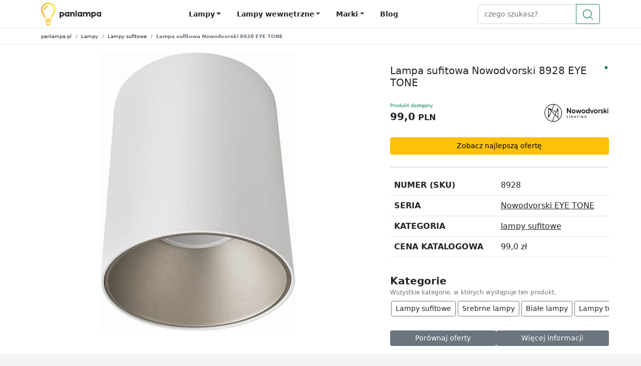

--- FILE ---
content_type: text/html; charset=utf-8
request_url: https://panlampa.pl/nowodvorski-8928-eye-tone
body_size: 12675
content:
<!doctype html><html lang="pl-PL" dir="ltr" class="h-100"  data-page-type="5"><head><link rel="preconnect" href="https://www.googletagmanager.com/"><link rel="preconnect" href="https://www.google-analytics.com"><meta charset="utf-8"><meta name="viewport" content="width=device-width, initial-scale=1"><link rel="stylesheet" href="/static/core/css/b-5.1.1/base.css"><link media="print" onload="this.media='all'" rel="stylesheet" href="/static/core/css/b-5.1.1/rest.css"><script>window.lazyLoadOptions={elements_selector:".lazy"},window.addEventListener("LazyLoad::Initialized",function(n){window.lazyLoadInstance=n.detail.instance},!1);</script><script async src="/static/core/js/lazyload-17.5.0.min.js"></script><style>
    
    .fw-500 {
        font-weight: 500;
    }
    .img-contain{
        object-fit: contain;
    }
    
    @media (min-width: 992px) {
        #blog h2, #blog h3, #blog h4, #blog h5, #blog h6 {
            padding-top: 70px;
            margin-top: -70px;
        }
        .nav-scroll{
            padding-top: 70px !important;
            margin-top: -70px !important;;
        }
    }

    
    img:not([src]):not([srcset]) {
        visibility: hidden;
    }

    
    .hover {
        overflow: hidden;
        position: relative;
        padding-bottom: 45%;
    }

    .hover-overlay {
        width: 100%;
        height: 100%;
        position: absolute;
        top: 0;
        left: 0;
        z-index: 90;
        transition: all 0.4s;
    }

    .hover img {
        width: 100%;
        position: absolute;
        top: 0;
        left: 0;
        transition: all 0.3s;
    }

    .hover-content {
        position: relative;
        z-index: 99;
    }

    .hover-1 img {
        width: 105%;
        position: absolute;
        top: 0;
        left: -5%;
        transition: all 0.3s;
    }

    .hover-1-content {
        position: absolute;
        bottom: 0;
        left: 0;
        z-index: 99;
        transition: all 0.4s;
    }

    .hover-1 .hover-overlay {
        background: rgba(0, 0, 0, 0.5);
    }

    .hover-1-description {
        transform: translateY(0.5rem);
        transition: all 0.4s;
        opacity: 0;
    }

    .hover-1:hover .hover-1-content {
        bottom: 2rem;
    }

    .hover-1:hover .hover-1-description {
        opacity: 1;
        transform: none;
    }

    .hover-1:hover img {
        left: 0;
    }

    .hover-1:hover .hover-overlay {
        opacity: 0;
    }

    
    @media (min-width: 992px) {
        aside.navbar-expand-lg .navbar-nav {
            flex-direction: column;
        }

        aside.navbar-expand-lg .navbar-collapse {
            display: block !important;
        }

        aside .list-group-item {
            padding-bottom: .25rem;
            padding-top: .25rem;
        }

        aside .stretched-link {
            font-size: 0.875rem;
        }
    }

    #l-sidebar .list-group {
        font-size: 0.8rem;
    }

    .st {
        font-weight: 600;
        line-height: 24px;
        padding-bottom: .5rem;
        font-size: 1.2rem;
    }

    #is-content a {
        text-decoration: underline;
    }

    #is-content h2 {
        font-size: 1.75rem;
    }

    #filterSection .badge {
        font-weight: 400;
    }

    
    .dot {
        font-size: 0.5rem;
        right: 0.1rem;
    }

    .offer {
        border: 1px solid white;
        border-radius: unset;
    }

    .offer:hover {
        border: 1px solid rgba(0, 0, 0, 0.1);
    }
    
    .swiper .offer{
        padding-bottom: 0 !important;
    }

    
    #thumbnails img {
        max-height: 80px;
        margin-bottom: 0.1rem;
    }
    .carousel-indicators {
        margin-bottom: -1rem !important;
    }
    

    
    .swiper .swiper-slide {width: auto;}
    .swiper .btn:hover {background-color: inherit !important;}
    .swiper-button-next:after, .swiper-rtl .swiper-button-prev:after {content: '' !important;}
    .swiper-button-prev:after, .swiper-rtl .swiper-button-next:after {content: '' !important;}
    .swiper-horizontal>.swiper-scrollbar {bottom: 0 !important;}
    .swiper-button-prev.swiper-button-disabled, .swiper-button-next.swiper-button-disabled {opacity: 0 !important}
    .carousel-control-prev, .carousel-control-next {opacity: .75 !important;}
    .swiper-slide {height: auto !important;}

    
    .megamenu .dropdown-menu {
        background: none;
        border: none;
        width: 100%;
    }
    .menu-title {
        font-size: 0.875rem;
        font-weight: 700;
        margin-bottom: .5rem;
        line-height: 1rem;
        text-transform: uppercase;
        border-bottom: 1px solid #e3e3e5;
        padding-bottom: 0.75rem;
    }
    
    
    
    
    .sub-cat {
        font-size: 0.8rem;
        font-weight: bold;
        padding-bottom: 0.5rem;
        display: none;
    }
    nav .list-group-item {
        font-size: 0.875rem;
        padding-bottom: 0.35rem;
        font-weight: 400;
    }
    nav .form-control {
        font-size: 0.85rem;
    }
    /* mobile navbar sidebar under lg breakpoint */
    @media (max-width: 992px) {
        .navbar-nav {
            padding: 1rem;
        }
        .dropdown-menu.shadow, .megamenu .shadow {
            box-shadow: none !important;
        }
        .list-group-item {
            padding: .5rem 0;
            
            border: 0;
        }
        .collapsing {
            -webkit-transition-duration: 0.0s;
            transition-duration: 0.0s;
        }
        .navbar-collapse.collapsing .navbar-nav {
            display: block;
            position: fixed;
            top: 0;
            bottom: 0;
            left: -100%;
            transition: all 0.0s ease;
        }
        .navbar-collapse.show .navbar-nav {
            position: fixed;
            display: block;
            top: 0;
            bottom: 0;
            left: 0;
            right: 0;
            flex-direction: column;
            height: auto;
            width: 100%;
            transition: left 0.3s ease;
            background-color: #ffffff;
            z-index: 1100;
            overflow-y: scroll;
        }
    }
    @media (min-width: 992px) {
        .list-group-item {
            border: none;
            padding: 0;
        }
        .bt {
            border-top: 1px solid #dee2e6 !important;
        }
        .navbar-expand-lg .navbar-nav .nav-link {
            padding-left: 0;
        }
    }
    @media (min-width: 1200px) {
        .navbar-expand-lg .navbar-nav .nav-link {
            padding-left: .5rem;
        }
    }
    #menu-tabs .show>.nav-link, #menu-tabs .nav-link.active {
        color: rgba(0,0,0,0.9);
    }
    #menu-tabs {
        padding-left: calc(var(--bs-gutter-x) * .5) !important;
    }
    .navbar-light .navbar-nav .nav-link {
        color: #212529;
    }
    .navbar-light .navbar-nav .nav-link:hover, .navbar-light .navbar-nav .nav-link:focus {
        color: #ffc107;
    }
</style><link rel="stylesheet" href="/static/core/swiperjs/swiper.css"/><title>Lampa sufitowa Nowodvorski 8928 EYE TONE [ceny od 99zł]</title><meta name="description" content="Lampa sufitowa Nowodvorski 8928 EYE TONE oraz wiele, wiele innch lamp. Przygotowaliśmy oferty Specjalnie dla Ciebie! Nie zwkelaj, kliknij i sprawdź."/><link rel="canonical" href="https://panlampa.pl/nowodvorski-8928-eye-tone"><link rel="shortcut icon" href="/static/core/logo/favicon.ico"><meta name="theme-color" content="#ffca2c"><script type="application/ld+json">{"@context":"https://schema.org/","@type":"Product","name":"Nowodvorski 8928 EYE TONE","category": "lampy sufitowe"
        ,"description":"Seria lamp EYE TONE jest niezwykle miękka i elegancka, zachowując przy tym prosty styl. Klarnet ze srebrnym wnętrzem stanie się wyjątkową ozdobą nowoczesnych przestrzeni - dyskretną i stylową dekoracją. Sprawdzi się szczególnie jako element większej instalacji oświetleniowej w salonie, korytarzu czy kuchni. Dużego uroku zyskają także biurowce i miejsca użyteczności publicznej.Czy projektowanie stylowych dodatków w Twoim mieszkaniu jest dla Ciebie kluczowe? Zobacz nowoczesną lampę EYE TONE firmy Nowodvorski. Najważniejsze cechy lamp metalowych to solidna konstrukcja i duża trwałość."
        ,"sku":"8928"
        ,"model":"8928"
        ,"gtin13":5903139892896,"brand":{"@type":"Brand","name":"Nowodvorski"},"image": [
        "https://panlampa.pl/media/thumbs/nowodvorski/8928/org/nowodvorski_8928_eye_tone_spot_0.jpg"],"offers":{"@type":"AggregateOffer","lowPrice":"99.00",
        "highPrice":"99.00","priceCurrency":"PLN","itemCondition":"https://schema.org/NewCondition",
        "offerCount":1,"availability":
        "https://schema.org/InStock"}
        
        }</script><script type="application/ld+json">
[
{"@context": "https://schema.org", "@type": "BreadcrumbList",
        "itemListElement": [
            
            {
                "@type": "ListItem",
                "position": 1,

                "name": "💡 Lampy",
                "item": "https://panlampa.pl/lampy"
            },
            
            {
                "@type": "ListItem",
                "position": 2,

                "name": "💡 Lampy sufitowe",
                "item": "https://panlampa.pl/lampy-sufitowe"
            },
            
            {
                "@type": "ListItem",
                "position": 3,

                "name": " Lampa sufitowa Nowodvorski 8928 EYE TONE"
                
            }
            
]},
{"@context": "https://schema.org", "@type": "BreadcrumbList",
        "itemListElement": [
            
            {
                "@type": "ListItem",
                "position": 1,

                "name": "💡 Lampy",
                "item": "https://panlampa.pl/lampy"
            },
            
            {
                "@type": "ListItem",
                "position": 2,

                "name": "💡 Nowodvorski",
                "item": "https://panlampa.pl/nowodvorski"
            },
            
            {
                "@type": "ListItem",
                "position": 3,

                "name": "💡 Nowodvorski lampy sufitowe",
                "item": "https://panlampa.pl/nowodvorski-lampy-sufitowe"
            },
            
            {
                "@type": "ListItem",
                "position": 4,

                "name": " Lampa sufitowa Nowodvorski 8928 EYE TONE"
                
            }
            
]}]</script><script type="application/ld+json">{"@context": "https://schema.org", "@type": "WebSite", "url": "https://panlampa.pl/", "potentialAction": [{"@type": "SearchAction", "target": "https://panlampa.pl/szukaj?s={search_term_string}", "query-input": "required name=search_term_string"}]}</script></head><body class="d-flex flex-column h-100" style="background-color:#F1F3F5"><style>
    #navbarContent .nav-link{
        font-weight: 700;
        font-size: .875rem;
        line-height: 1.3125rem;
    }
</style><header><nav class="navbar navbar-expand-lg border-bottom navbar-light bg-white p-0" id="main_nav"><div class="container d-flex flex-column flex-lg-row "><div class="d-flex justify-content-between w-100"><a class="navbar-brand" href="/"><img src="/static/core/logo/panlampa-logo.png" alt="Lampy i Oświetlenie - PanLampa" width="120" height="46"></a><div id="navbarContent" class="collapse navbar-collapse"><ul class="navbar-nav mx-auto"><button class="btn-close position-fixed top-0 end-0 p-4 d-lg-none right-0 bg-white" style="z-index: 1" type="button" data-bs-toggle="collapse" data-bs-target="#navbarContent" aria-controls="navbarContent" aria-expanded="false" aria-label="Toggle navigation"></button><li class="d-lg-none"><span class="h4">Menu</span></li><li class="nav-link megamenu position-static"><span id="menu_lampy" data-bs-toggle="dropdown" aria-haspopup="true" aria-expanded="false" class="nav-link dropdown-toggle" style="cursor:pointer">Lampy</span><div aria-labelledby="menu_lampy" class="dropdown-menu border-0 p-0 m-0"><div class="container-fluid bg-white py-4 shadow bt"><div class="container p-0"><div class="row"><div class="col-lg-2 col-md-12"><p class="menu-title">Kategorie</p><ul class="list-group list-group-flush pb-2"><li class="list-group-item d-flex justify-content-between align-items-center"><a class="stretched-link" href="/lampy-sufitowe" title="Lampy sufitowe" class="stretched-link">Lampy sufitowe</a></li><li class="list-group-item d-flex justify-content-between align-items-center"><a class="stretched-link" href="/plafony" title="Plafony" class="stretched-link">Plafony</a></li><li class="list-group-item d-flex justify-content-between align-items-center"><a class="stretched-link" href="/lampy-wpuszczane" title="Lampy wpuszczane" class="stretched-link">Lampy wpuszczane</a></li><li class="list-group-item d-flex justify-content-between align-items-center"><a class="stretched-link" href="/lampy-wiszace" title="Lampy wiszące" class="stretched-link">Lampy wiszące</a></li><li class="list-group-item d-flex justify-content-between align-items-center"><a class="stretched-link" href="/zyrandole" title="Żyrandole" class="stretched-link">Żyrandole</a></li><li class="list-group-item d-flex justify-content-between align-items-center"><a class="stretched-link" href="/kinkiety" title="Kinkiety" class="stretched-link">Kinkiety</a></li><li class="list-group-item d-flex justify-content-between align-items-center"><a class="stretched-link" href="/lampki-biurkowe" title="Lampki biurkowe" class="stretched-link">Lampki biurkowe</a></li><li class="list-group-item d-flex justify-content-between align-items-center"><a class="stretched-link" href="/lampki-nocne" title="Lampki nocne" class="stretched-link">Lampki nocne</a></li><li class="list-group-item d-flex justify-content-between align-items-center"><a class="stretched-link" href="/lampy-podlogowe" title="Lampy podłogowe" class="stretched-link">Lampy podłogowe</a></li></ul></div><div class="col-lg-2 col-md-12"><p class="menu-title">Pomieszczenia</p><ul class="list-group list-group-flush pb-2"><li class="list-group-item d-flex justify-content-between align-items-center"><a class="stretched-link" href="/lampy-do-lazienki" title="Lampy do łazienki" class="stretched-link">Lampy do łazienki</a></li><li class="list-group-item d-flex justify-content-between align-items-center"><a class="stretched-link" href="/lampy-do-kuchni" title="Lampy do kuchni" class="stretched-link">Lampy do kuchni</a></li><li class="list-group-item d-flex justify-content-between align-items-center"><a class="stretched-link" href="/lampy-do-salonu" title="Lampy do salonu" class="stretched-link">Lampy do salonu</a></li><li class="list-group-item d-flex justify-content-between align-items-center"><a class="stretched-link" href="/lampy-do-sypialni" title="Lampy do sypialni" class="stretched-link">Lampy do sypialni</a></li></ul></div><div class="col-lg-2 col-md-12"><p class="menu-title">Tagi</p><ul class="list-group list-group-flush pb-2"><li class="list-group-item d-flex justify-content-between align-items-center"><a class="stretched-link" href="/spoty" title="Spoty" class="stretched-link">Spoty</a></li><li class="list-group-item d-flex justify-content-between align-items-center"><a class="stretched-link" href="/lampy-tuby" title="Lampy tuby" class="stretched-link">Lampy tuby</a></li><li class="list-group-item d-flex justify-content-between align-items-center"><a class="stretched-link" href="/lampy-azurowe" title="Lampy ażurowe" class="stretched-link">Lampy ażurowe</a></li><li class="list-group-item d-flex justify-content-between align-items-center"><a class="stretched-link" href="/lampy-punktowe" title="Lampy punktowe" class="stretched-link">Lampy punktowe</a></li><li class="list-group-item d-flex justify-content-between align-items-center"><a class="stretched-link" href="/lampy-nad-stol" title="Lampy nad stół" class="stretched-link">Lampy nad stół</a></li><li class="list-group-item d-flex justify-content-between align-items-center"><a class="stretched-link" href="/lampy-z-abazurem" title="Lampy z abażurem" class="stretched-link">Lampy z abażurem</a></li></ul></div><div class="col-lg-2 col-md-12"><p class="menu-title">Kolory</p><ul class="list-group list-group-flush pb-2"><li class="list-group-item d-flex justify-content-between align-items-center"><a class="stretched-link" href="/transparentne-lampy" title="Transparentne lampy" class="stretched-link">Transparentne lampy</a></li><li class="list-group-item d-flex justify-content-between align-items-center"><a class="stretched-link" href="/grafitowe-lampy" title="Grafitowe lampy" class="stretched-link">Grafitowe lampy</a></li><li class="list-group-item d-flex justify-content-between align-items-center"><a class="stretched-link" href="/srebrne-lampy" title="Srebrne lampy" class="stretched-link">Srebrne lampy</a></li><li class="list-group-item d-flex justify-content-between align-items-center"><a class="stretched-link" href="/czarne-lampy" title="Czarne lampy" class="stretched-link">Czarne lampy</a></li><li class="list-group-item d-flex justify-content-between align-items-center"><a class="stretched-link" href="/zlote-lampy" title="Złote lampy" class="stretched-link">Złote lampy</a></li><li class="list-group-item d-flex justify-content-between align-items-center"><a class="stretched-link" href="/bezowe-lampy" title="Beżowe lampy" class="stretched-link">Beżowe lampy</a></li><li class="list-group-item d-flex justify-content-between align-items-center"><a class="stretched-link" href="/biale-lampy" title="Białe lampy" class="stretched-link">Białe lampy</a></li><li class="list-group-item d-flex justify-content-between align-items-center"><a class="stretched-link" href="/brazowe-lampy" title="Brązowe lampy" class="stretched-link">Brązowe lampy</a></li><li class="list-group-item d-flex justify-content-between align-items-center"><a class="stretched-link" href="/szare-lampy" title="Szare lampy" class="stretched-link">Szare lampy</a></li></ul></div><div class="col-lg-2 col-md-12"><p class="menu-title">Materiały</p><ul class="list-group list-group-flush pb-2"><li class="list-group-item d-flex justify-content-between align-items-center"><a class="stretched-link" href="/lampy-druciane" title="Lampy druciane" class="stretched-link">Lampy druciane</a></li><li class="list-group-item d-flex justify-content-between align-items-center"><a class="stretched-link" href="/lampy-z-krysztalkami" title="Lampy z kryształkami" class="stretched-link">Lampy z kryształkami</a></li></ul></div><div class="col-lg-2 col-md-12"><p class="menu-title">Producenci</p><ul class="list-group list-group-flush pb-2"><li class="list-group-item d-flex justify-content-between align-items-center"><a class="stretched-link" href="/nowodvorski" title="Nowodvorski" class="stretched-link">Nowodvorski</a></li><li class="list-group-item d-flex justify-content-between align-items-center"><a class="stretched-link" href="/tk-lighting" title="TK Lighting" class="stretched-link">TK Lighting</a></li><li class="list-group-item d-flex justify-content-between align-items-center"><a class="stretched-link" href="/zuma-line" title="Zuma Line" class="stretched-link">Zuma Line</a></li></ul></div></div></div></div></div></li><li class="nav-link megamenu position-static d-none d-lg-block"><span id="menu_lampy_wewnetrzne" data-bs-toggle="dropdown" aria-haspopup="true" aria-expanded="false" class="nav-link dropdown-toggle" style="cursor:pointer">Lampy wewnętrzne</span><div aria-labelledby="menu_lampy_wewnetrzne" class="dropdown-menu border-0 p-0 m-0"><div class="container-fluid bg-white py-4 shadow bt"><div class="container p-0"><div class="row"><div class="nav flex-column nav-pills col-2 fs-7" id="menu-tabs" role="tablist" aria-orientation="vertical"><button class="nav-link active" onclick="event.stopPropagation();" id="v-pills-home-0" data-bs-toggle="pill" data-bs-target="#v-pills-h0" type="button" role="tab" aria-controls="v-pills-h0" aria-selected="true">Lampy wiszące</button><button class="nav-link" onclick="event.stopPropagation();" id="v-pills-home-1" data-bs-toggle="pill" data-bs-target="#v-pills-h1" type="button" role="tab" aria-controls="v-pills-h1" aria-selected="false">Lampy sufitowe</button><button class="nav-link" onclick="event.stopPropagation();" id="v-pills-home-2" data-bs-toggle="pill" data-bs-target="#v-pills-h2" type="button" role="tab" aria-controls="v-pills-h2" aria-selected="false">Żyrandole</button><button class="nav-link" onclick="event.stopPropagation();" id="v-pills-home-3" data-bs-toggle="pill" data-bs-target="#v-pills-h3" type="button" role="tab" aria-controls="v-pills-h3" aria-selected="false">Plafony</button><button class="nav-link" onclick="event.stopPropagation();" id="v-pills-home-4" data-bs-toggle="pill" data-bs-target="#v-pills-h4" type="button" role="tab" aria-controls="v-pills-h4" aria-selected="false">Lampy wpuszczane</button><button class="nav-link" onclick="event.stopPropagation();" id="v-pills-home-5" data-bs-toggle="pill" data-bs-target="#v-pills-h5" type="button" role="tab" aria-controls="v-pills-h5" aria-selected="false">Kinkiety</button><button class="nav-link" onclick="event.stopPropagation();" id="v-pills-home-6" data-bs-toggle="pill" data-bs-target="#v-pills-h6" type="button" role="tab" aria-controls="v-pills-h6" aria-selected="false">Lampki nocne</button><button class="nav-link" onclick="event.stopPropagation();" id="v-pills-home-8" data-bs-toggle="pill" data-bs-target="#v-pills-h8" type="button" role="tab" aria-controls="v-pills-h8" aria-selected="false">Lampy podłogowe</button></div><div class="tab-content col-10" id="v-pills-tabContent"><div class="tab-pane show active" id="v-pills-h0" role="tabpanel" aria-labelledby="v-pills-home-0"><div class="row row-cols-5"><div class="col"><p class="menu-title">Pomieszczenia</p><ul class="list-group list-group-flush pb-2"><li class="list-group-item d-flex justify-content-between align-items-center"><a class="stretched-link" href="/lampy-wiszace-do-kuchni" title="Lampy wiszące do kuchni" class="stretched-link">Lampy wiszące do kuchni</a></li><li class="list-group-item d-flex justify-content-between align-items-center"><a class="stretched-link" href="/lampy-wiszace-do-salonu" title="Lampy wiszące do salonu" class="stretched-link">Lampy wiszące do salonu</a></li><li class="list-group-item d-flex justify-content-between align-items-center"><a class="stretched-link" href="/lampy-wiszace-do-sypialni" title="Lampy wiszące do sypialni" class="stretched-link">Lampy wiszące do sypialni</a></li></ul></div><div class="col"><p class="menu-title">Tagi</p><ul class="list-group list-group-flush pb-2"><li class="list-group-item d-flex justify-content-between align-items-center"><a class="stretched-link" href="/lampy-wiszace-azurowe" title="Lampy wiszące ażurowe" class="stretched-link">Lampy wiszące ażurowe</a></li><li class="list-group-item d-flex justify-content-between align-items-center"><a class="stretched-link" href="/lampy-wiszace-nad-stol" title="Lampy wiszące nad stół" class="stretched-link">Lampy wiszące nad stół</a></li><li class="list-group-item d-flex justify-content-between align-items-center"><a class="stretched-link" href="/lampy-wiszace-punktowe" title="Lampy wiszące punktowe" class="stretched-link">Lampy wiszące punktowe</a></li><li class="list-group-item d-flex justify-content-between align-items-center"><a class="stretched-link" href="/lampy-wiszace-tuby" title="Lampy wiszące tuby" class="stretched-link">Lampy wiszące tuby</a></li><li class="list-group-item d-flex justify-content-between align-items-center"><a class="stretched-link" href="/lampy-wiszace-z-abazurem" title="Lampy wiszące z abażurem" class="stretched-link">Lampy wiszące z abażurem</a></li></ul></div><div class="col"><p class="menu-title">Kolory</p><ul class="list-group list-group-flush pb-2"><li class="list-group-item d-flex justify-content-between align-items-center"><a class="stretched-link" href="/biale-lampy-wiszace" title="Białe lampy wiszące" class="stretched-link">Białe lampy wiszące</a></li><li class="list-group-item d-flex justify-content-between align-items-center"><a class="stretched-link" href="/czarne-lampy-wiszace" title="Czarne lampy wiszące" class="stretched-link">Czarne lampy wiszące</a></li><li class="list-group-item d-flex justify-content-between align-items-center"><a class="stretched-link" href="/grafitowe-lampy-wiszace" title="Grafitowe lampy wiszące" class="stretched-link">Grafitowe lampy wiszące</a></li><li class="list-group-item d-flex justify-content-between align-items-center"><a class="stretched-link" href="/srebrne-lampy-wiszace" title="Srebrne lampy wiszące" class="stretched-link">Srebrne lampy wiszące</a></li><li class="list-group-item d-flex justify-content-between align-items-center"><a class="stretched-link" href="/szare-lampy-wiszace" title="Szare lampy wiszące" class="stretched-link">Szare lampy wiszące</a></li><li class="list-group-item d-flex justify-content-between align-items-center"><a class="stretched-link" href="/transparentne-lampy-wiszace" title="Transparentne lampy wiszące" class="stretched-link">Transparentne lampy wiszące</a></li><li class="list-group-item d-flex justify-content-between align-items-center"><a class="stretched-link" href="/zlote-lampy-wiszace" title="Złote lampy wiszące" class="stretched-link">Złote lampy wiszące</a></li></ul></div><div class="col"><p class="menu-title">Materiały</p><ul class="list-group list-group-flush pb-2"><li class="list-group-item d-flex justify-content-between align-items-center"><a class="stretched-link" href="/lampy-wiszace-druciane" title="Lampy wiszące druciane" class="stretched-link">Lampy wiszące druciane</a></li><li class="list-group-item d-flex justify-content-between align-items-center"><a class="stretched-link" href="/lampy-wiszace-z-krysztalkami" title="Lampy wiszące z kryształkami" class="stretched-link">Lampy wiszące z kryształkami</a></li></ul></div><div class="col"><p class="menu-title">Producenci</p><ul class="list-group list-group-flush pb-2"><li class="list-group-item d-flex justify-content-between align-items-center"><a class="stretched-link" href="/nowodvorski-lampy-wiszace" title="Nowodvorski lampy wiszące" class="stretched-link">Nowodvorski lampy wiszące</a></li><li class="list-group-item d-flex justify-content-between align-items-center"><a class="stretched-link" href="/tk-lighting-lampy-wiszace" title="Tk lighting lampy wiszące" class="stretched-link">Tk lighting lampy wiszące</a></li><li class="list-group-item d-flex justify-content-between align-items-center"><a class="stretched-link" href="/zuma-line-lampy-wiszace" title="Zuma line lampy wiszące" class="stretched-link">Zuma line lampy wiszące</a></li></ul></div></div></div><div class="tab-pane" id="v-pills-h1" role="tabpanel" aria-labelledby="v-pills-home-1"><div class="row row-cols-5"><div class="col"><p class="menu-title">Pomieszczenia</p><ul class="list-group list-group-flush pb-2"><li class="list-group-item d-flex justify-content-between align-items-center"><a class="stretched-link" href="/lampy-sufitowe-do-kuchni" title="Lampy sufitowe do kuchni" class="stretched-link">Lampy sufitowe do kuchni</a></li><li class="list-group-item d-flex justify-content-between align-items-center"><a class="stretched-link" href="/lampy-sufitowe-do-salonu" title="Lampy sufitowe do salonu" class="stretched-link">Lampy sufitowe do salonu</a></li><li class="list-group-item d-flex justify-content-between align-items-center"><a class="stretched-link" href="/lampy-sufitowe-do-sypialni" title="Lampy sufitowe do sypialni" class="stretched-link">Lampy sufitowe do sypialni</a></li></ul></div><div class="col"><p class="menu-title">Tagi</p><ul class="list-group list-group-flush pb-2"><li class="list-group-item d-flex justify-content-between align-items-center"><a class="stretched-link" href="/lampy-sufitowe-azurowe" title="Lampy sufitowe ażurowe" class="stretched-link">Lampy sufitowe ażurowe</a></li><li class="list-group-item d-flex justify-content-between align-items-center"><a class="stretched-link" href="/lampy-sufitowe-nad-stol" title="Lampy sufitowe nad stół" class="stretched-link">Lampy sufitowe nad stół</a></li><li class="list-group-item d-flex justify-content-between align-items-center"><a class="stretched-link" href="/lampy-sufitowe-punktowe" title="Lampy sufitowe punktowe" class="stretched-link">Lampy sufitowe punktowe</a></li><li class="list-group-item d-flex justify-content-between align-items-center"><a class="stretched-link" href="/lampy-sufitowe-spoty" title="Lampy sufitowe spoty" class="stretched-link">Lampy sufitowe spoty</a></li><li class="list-group-item d-flex justify-content-between align-items-center"><a class="stretched-link" href="/lampy-sufitowe-tuby" title="Lampy sufitowe tuby" class="stretched-link">Lampy sufitowe tuby</a></li><li class="list-group-item d-flex justify-content-between align-items-center"><a class="stretched-link" href="/lampy-sufitowe-z-abazurem" title="Lampy sufitowe z abażurem" class="stretched-link">Lampy sufitowe z abażurem</a></li></ul></div><div class="col"><p class="menu-title">Kolory</p><ul class="list-group list-group-flush pb-2"><li class="list-group-item d-flex justify-content-between align-items-center"><a class="stretched-link" href="/bezowe-lampy-sufitowe" title="Beżowe lampy sufitowe" class="stretched-link">Beżowe lampy sufitowe</a></li><li class="list-group-item d-flex justify-content-between align-items-center"><a class="stretched-link" href="/biale-lampy-sufitowe" title="Białe lampy sufitowe" class="stretched-link">Białe lampy sufitowe</a></li><li class="list-group-item d-flex justify-content-between align-items-center"><a class="stretched-link" href="/czarne-lampy-sufitowe" title="Czarne lampy sufitowe" class="stretched-link">Czarne lampy sufitowe</a></li><li class="list-group-item d-flex justify-content-between align-items-center"><a class="stretched-link" href="/grafitowe-lampy-sufitowe" title="Grafitowe lampy sufitowe" class="stretched-link">Grafitowe lampy sufitowe</a></li><li class="list-group-item d-flex justify-content-between align-items-center"><a class="stretched-link" href="/srebrne-lampy-sufitowe" title="Srebrne lampy sufitowe" class="stretched-link">Srebrne lampy sufitowe</a></li><li class="list-group-item d-flex justify-content-between align-items-center"><a class="stretched-link" href="/szare-lampy-sufitowe" title="Szare lampy sufitowe" class="stretched-link">Szare lampy sufitowe</a></li><li class="list-group-item d-flex justify-content-between align-items-center"><a class="stretched-link" href="/transparentne-lampy-sufitowe" title="Transparentne lampy sufitowe" class="stretched-link">Transparentne lampy sufitowe</a></li><li class="list-group-item d-flex justify-content-between align-items-center"><a class="stretched-link" href="/zlote-lampy-sufitowe" title="Złote lampy sufitowe" class="stretched-link">Złote lampy sufitowe</a></li></ul></div><div class="col"><p class="menu-title">Materiały</p><ul class="list-group list-group-flush pb-2"><li class="list-group-item d-flex justify-content-between align-items-center"><a class="stretched-link" href="/lampy-sufitowe-druciane" title="Lampy sufitowe druciane" class="stretched-link">Lampy sufitowe druciane</a></li><li class="list-group-item d-flex justify-content-between align-items-center"><a class="stretched-link" href="/lampy-sufitowe-z-krysztalkami" title="Lampy sufitowe z kryształkami" class="stretched-link">Lampy sufitowe z kryształkami</a></li></ul></div><div class="col"><p class="menu-title">Producenci</p><ul class="list-group list-group-flush pb-2"><li class="list-group-item d-flex justify-content-between align-items-center"><a class="stretched-link" href="/nowodvorski-lampy-sufitowe" title="Nowodvorski lampy sufitowe" class="stretched-link">Nowodvorski lampy sufitowe</a></li><li class="list-group-item d-flex justify-content-between align-items-center"><a class="stretched-link" href="/tk-lighting-lampy-sufitowe" title="Tk lighting lampy sufitowe" class="stretched-link">Tk lighting lampy sufitowe</a></li><li class="list-group-item d-flex justify-content-between align-items-center"><a class="stretched-link" href="/zuma-line-lampy-sufitowe" title="Zuma line lampy sufitowe" class="stretched-link">Zuma line lampy sufitowe</a></li></ul></div></div></div><div class="tab-pane" id="v-pills-h2" role="tabpanel" aria-labelledby="v-pills-home-2"><div class="row row-cols-5"><div class="col"><p class="menu-title">Pomieszczenia</p><ul class="list-group list-group-flush pb-2"><li class="list-group-item d-flex justify-content-between align-items-center"><a class="stretched-link" href="/zyrandole-do-salonu" title="Żyrandole do salonu" class="stretched-link">Żyrandole do salonu</a></li><li class="list-group-item d-flex justify-content-between align-items-center"><a class="stretched-link" href="/zyrandole-do-sypialni" title="Żyrandole do sypialni" class="stretched-link">Żyrandole do sypialni</a></li></ul></div><div class="col"><p class="menu-title">Producenci</p><ul class="list-group list-group-flush pb-2"><li class="list-group-item d-flex justify-content-between align-items-center"><a class="stretched-link" href="/nowodvorski-zyrandole" title="Nowodvorski żyrandole" class="stretched-link">Nowodvorski żyrandole</a></li></ul></div></div></div><div class="tab-pane" id="v-pills-h3" role="tabpanel" aria-labelledby="v-pills-home-3"><div class="row row-cols-5"><div class="col"><p class="menu-title">Kolory</p><ul class="list-group list-group-flush pb-2"><li class="list-group-item d-flex justify-content-between align-items-center"><a class="stretched-link" href="/biale-plafony" title="Białe plafony" class="stretched-link">Białe plafony</a></li><li class="list-group-item d-flex justify-content-between align-items-center"><a class="stretched-link" href="/czarne-plafony" title="Czarne plafony" class="stretched-link">Czarne plafony</a></li><li class="list-group-item d-flex justify-content-between align-items-center"><a class="stretched-link" href="/grafitowe-plafony" title="Grafitowe plafony" class="stretched-link">Grafitowe plafony</a></li></ul></div><div class="col"><p class="menu-title">Producenci</p><ul class="list-group list-group-flush pb-2"><li class="list-group-item d-flex justify-content-between align-items-center"><a class="stretched-link" href="/nowodvorski-plafony" title="Nowodvorski plafony" class="stretched-link">Nowodvorski plafony</a></li><li class="list-group-item d-flex justify-content-between align-items-center"><a class="stretched-link" href="/tk-lighting-plafony" title="Tk lighting plafony" class="stretched-link">Tk lighting plafony</a></li><li class="list-group-item d-flex justify-content-between align-items-center"><a class="stretched-link" href="/zuma-line-plafony" title="Zuma line plafony" class="stretched-link">Zuma line plafony</a></li></ul></div></div></div><div class="tab-pane" id="v-pills-h4" role="tabpanel" aria-labelledby="v-pills-home-4"><div class="row row-cols-5"><div class="col"><p class="menu-title">Tagi</p><ul class="list-group list-group-flush pb-2"><li class="list-group-item d-flex justify-content-between align-items-center"><a class="stretched-link" href="/lampy-wpuszczane-punktowe" title="Lampy wpuszczane punktowe" class="stretched-link">Lampy wpuszczane punktowe</a></li></ul></div><div class="col"><p class="menu-title">Kolory</p><ul class="list-group list-group-flush pb-2"><li class="list-group-item d-flex justify-content-between align-items-center"><a class="stretched-link" href="/biale-lampy-wpuszczane" title="Białe lampy wpuszczane" class="stretched-link">Białe lampy wpuszczane</a></li><li class="list-group-item d-flex justify-content-between align-items-center"><a class="stretched-link" href="/czarne-lampy-wpuszczane" title="Czarne lampy wpuszczane" class="stretched-link">Czarne lampy wpuszczane</a></li></ul></div><div class="col"><p class="menu-title">Producenci</p><ul class="list-group list-group-flush pb-2"><li class="list-group-item d-flex justify-content-between align-items-center"><a class="stretched-link" href="/nowodvorski-lampy-wpuszczane" title="Nowodvorski lampy wpuszczane" class="stretched-link">Nowodvorski lampy wpuszczane</a></li><li class="list-group-item d-flex justify-content-between align-items-center"><a class="stretched-link" href="/zuma-line-lampy-wpuszczane" title="Zuma line lampy wpuszczane" class="stretched-link">Zuma line lampy wpuszczane</a></li></ul></div></div></div><div class="tab-pane" id="v-pills-h5" role="tabpanel" aria-labelledby="v-pills-home-5"><div class="row row-cols-5"><div class="col"><p class="menu-title">Pomieszczenia</p><ul class="list-group list-group-flush pb-2"><li class="list-group-item d-flex justify-content-between align-items-center"><a class="stretched-link" href="/kinkiety-do-lazienki" title="Kinkiety do łazienki" class="stretched-link">Kinkiety do łazienki</a></li><li class="list-group-item d-flex justify-content-between align-items-center"><a class="stretched-link" href="/kinkiety-do-salonu" title="Kinkiety do salonu" class="stretched-link">Kinkiety do salonu</a></li><li class="list-group-item d-flex justify-content-between align-items-center"><a class="stretched-link" href="/kinkiety-do-sypialni" title="Kinkiety do sypialni" class="stretched-link">Kinkiety do sypialni</a></li></ul></div><div class="col"><p class="menu-title">Tagi</p><ul class="list-group list-group-flush pb-2"><li class="list-group-item d-flex justify-content-between align-items-center"><a class="stretched-link" href="/kinkiety-azurowe" title="Kinkiety ażurowe" class="stretched-link">Kinkiety ażurowe</a></li><li class="list-group-item d-flex justify-content-between align-items-center"><a class="stretched-link" href="/kinkiety-punktowe" title="Kinkiety punktowe" class="stretched-link">Kinkiety punktowe</a></li><li class="list-group-item d-flex justify-content-between align-items-center"><a class="stretched-link" href="/kinkiety-spoty" title="Kinkiety spoty" class="stretched-link">Kinkiety spoty</a></li><li class="list-group-item d-flex justify-content-between align-items-center"><a class="stretched-link" href="/kinkiety-tuby" title="Kinkiety tuby" class="stretched-link">Kinkiety tuby</a></li><li class="list-group-item d-flex justify-content-between align-items-center"><a class="stretched-link" href="/kinkiety-z-abazurem" title="Kinkiety z abażurem" class="stretched-link">Kinkiety z abażurem</a></li></ul></div><div class="col"><p class="menu-title">Kolory</p><ul class="list-group list-group-flush pb-2"><li class="list-group-item d-flex justify-content-between align-items-center"><a class="stretched-link" href="/biale-kinkiety" title="Białe kinkiety" class="stretched-link">Białe kinkiety</a></li><li class="list-group-item d-flex justify-content-between align-items-center"><a class="stretched-link" href="/brazowe-kinkiety" title="Brązowe kinkiety" class="stretched-link">Brązowe kinkiety</a></li><li class="list-group-item d-flex justify-content-between align-items-center"><a class="stretched-link" href="/czarne-kinkiety" title="Czarne kinkiety" class="stretched-link">Czarne kinkiety</a></li><li class="list-group-item d-flex justify-content-between align-items-center"><a class="stretched-link" href="/grafitowe-kinkiety" title="Grafitowe kinkiety" class="stretched-link">Grafitowe kinkiety</a></li><li class="list-group-item d-flex justify-content-between align-items-center"><a class="stretched-link" href="/srebrne-kinkiety" title="Srebrne kinkiety" class="stretched-link">Srebrne kinkiety</a></li><li class="list-group-item d-flex justify-content-between align-items-center"><a class="stretched-link" href="/transparentne-kinkiety" title="Transparentne kinkiety" class="stretched-link">Transparentne kinkiety</a></li><li class="list-group-item d-flex justify-content-between align-items-center"><a class="stretched-link" href="/zlote-kinkiety" title="Złote kinkiety" class="stretched-link">Złote kinkiety</a></li></ul></div><div class="col"><p class="menu-title">Materiały</p><ul class="list-group list-group-flush pb-2"><li class="list-group-item d-flex justify-content-between align-items-center"><a class="stretched-link" href="/kinkiety-druciane" title="Kinkiety druciane" class="stretched-link">Kinkiety druciane</a></li><li class="list-group-item d-flex justify-content-between align-items-center"><a class="stretched-link" href="/kinkiety-z-krysztalkami" title="Kinkiety z kryształkami" class="stretched-link">Kinkiety z kryształkami</a></li></ul></div><div class="col"><p class="menu-title">Producenci</p><ul class="list-group list-group-flush pb-2"><li class="list-group-item d-flex justify-content-between align-items-center"><a class="stretched-link" href="/nowodvorski-kinkiety" title="Nowodvorski kinkiety" class="stretched-link">Nowodvorski kinkiety</a></li><li class="list-group-item d-flex justify-content-between align-items-center"><a class="stretched-link" href="/tk-lighting-kinkiety" title="Tk lighting kinkiety" class="stretched-link">Tk lighting kinkiety</a></li><li class="list-group-item d-flex justify-content-between align-items-center"><a class="stretched-link" href="/zuma-line-kinkiety" title="Zuma line kinkiety" class="stretched-link">Zuma line kinkiety</a></li></ul></div></div></div><div class="tab-pane" id="v-pills-h6" role="tabpanel" aria-labelledby="v-pills-home-6"><div class="row row-cols-5"><div class="col"><p class="menu-title">Tagi</p><ul class="list-group list-group-flush pb-2"><li class="list-group-item d-flex justify-content-between align-items-center"><a class="stretched-link" href="/lampki-nocne-azurowe" title="Lampki nocne ażurowe" class="stretched-link">Lampki nocne ażurowe</a></li><li class="list-group-item d-flex justify-content-between align-items-center"><a class="stretched-link" href="/lampki-nocne-z-abazurem" title="Lampki nocne z abażurem" class="stretched-link">Lampki nocne z abażurem</a></li></ul></div><div class="col"><p class="menu-title">Kolory</p><ul class="list-group list-group-flush pb-2"><li class="list-group-item d-flex justify-content-between align-items-center"><a class="stretched-link" href="/biale-lampki-nocne" title="Białe lampki nocne" class="stretched-link">Białe lampki nocne</a></li><li class="list-group-item d-flex justify-content-between align-items-center"><a class="stretched-link" href="/czarne-lampki-nocne" title="Czarne lampki nocne" class="stretched-link">Czarne lampki nocne</a></li><li class="list-group-item d-flex justify-content-between align-items-center"><a class="stretched-link" href="/srebrne-lampki-nocne" title="Srebrne lampki nocne" class="stretched-link">Srebrne lampki nocne</a></li></ul></div><div class="col"><p class="menu-title">Materiały</p><ul class="list-group list-group-flush pb-2"><li class="list-group-item d-flex justify-content-between align-items-center"><a class="stretched-link" href="/lampki-nocne-druciane" title="Lampki nocne druciane" class="stretched-link">Lampki nocne druciane</a></li></ul></div><div class="col"><p class="menu-title">Producenci</p><ul class="list-group list-group-flush pb-2"><li class="list-group-item d-flex justify-content-between align-items-center"><a class="stretched-link" href="/nowodvorski-lampki-nocne" title="Nowodvorski lampki nocne" class="stretched-link">Nowodvorski lampki nocne</a></li><li class="list-group-item d-flex justify-content-between align-items-center"><a class="stretched-link" href="/tk-lighting-lampki-nocne" title="Tk lighting lampki nocne" class="stretched-link">Tk lighting lampki nocne</a></li><li class="list-group-item d-flex justify-content-between align-items-center"><a class="stretched-link" href="/zuma-line-lampki-nocne" title="Zuma line lampki nocne" class="stretched-link">Zuma line lampki nocne</a></li></ul></div></div></div><div class="tab-pane" id="v-pills-h8" role="tabpanel" aria-labelledby="v-pills-home-8"><div class="row row-cols-5"><div class="col"><p class="menu-title">Pomieszczenia</p><ul class="list-group list-group-flush pb-2"><li class="list-group-item d-flex justify-content-between align-items-center"><a class="stretched-link" href="/lampy-podlogowe-do-sypialni" title="Lampy podłogowe do sypialni" class="stretched-link">Lampy podłogowe do sypialni</a></li></ul></div><div class="col"><p class="menu-title">Tagi</p><ul class="list-group list-group-flush pb-2"><li class="list-group-item d-flex justify-content-between align-items-center"><a class="stretched-link" href="/lampy-podlogowe-z-abazurem" title="Lampy podłogowe z abażurem" class="stretched-link">Lampy podłogowe z abażurem</a></li></ul></div><div class="col"><p class="menu-title">Kolory</p><ul class="list-group list-group-flush pb-2"><li class="list-group-item d-flex justify-content-between align-items-center"><a class="stretched-link" href="/biale-lampy-podlogowe" title="Białe lampy podłogowe" class="stretched-link">Białe lampy podłogowe</a></li><li class="list-group-item d-flex justify-content-between align-items-center"><a class="stretched-link" href="/czarne-lampy-podlogowe" title="Czarne lampy podłogowe" class="stretched-link">Czarne lampy podłogowe</a></li><li class="list-group-item d-flex justify-content-between align-items-center"><a class="stretched-link" href="/srebrne-lampy-podlogowe" title="Srebrne lampy podłogowe" class="stretched-link">Srebrne lampy podłogowe</a></li></ul></div><div class="col"><p class="menu-title">Producenci</p><ul class="list-group list-group-flush pb-2"><li class="list-group-item d-flex justify-content-between align-items-center"><a class="stretched-link" href="/nowodvorski-lampy-podlogowe" title="Nowodvorski lampy podłogowe" class="stretched-link">Nowodvorski lampy podłogowe</a></li><li class="list-group-item d-flex justify-content-between align-items-center"><a class="stretched-link" href="/tk-lighting-lampy-podlogowe" title="Tk lighting lampy podłogowe" class="stretched-link">Tk lighting lampy podłogowe</a></li><li class="list-group-item d-flex justify-content-between align-items-center"><a class="stretched-link" href="/zuma-line-lampy-podlogowe" title="Zuma line lampy podłogowe" class="stretched-link">Zuma line lampy podłogowe</a></li></ul></div></div></div></div></div></div></div></div></li><li class="nav-link megamenu position-static d-lg-none"><span id="menu_lampy-wiszace" data-bs-toggle="dropdown" aria-haspopup="true" aria-expanded="false" class="nav-link dropdown-toggle">Lampy wiszące</span><div aria-labelledby="menu_lampy-wiszace" class="dropdown-menu border-0 p-0 m-0"><div class="container-fluid bg-white py-4 shadow bt"><div class="container p-0 m-0"><div class="row row-cols-1"><div class="col"><p class="menu-title">Kategorie</p><ul class="list-group list-group-flush pb-2"><li class="list-group-item d-flex justify-content-between align-items-center"><a class="stretched-link" href="/lampy-wiszace" title="Lampy wiszące" class="stretched-link">Lampy wiszące</a></li></ul></div><div class="col"><p class="menu-title">Pomieszczenia</p><ul class="list-group list-group-flush pb-2"><li class="list-group-item d-flex justify-content-between align-items-center"><a class="stretched-link" href="/lampy-wiszace-do-kuchni" title="Lampy wiszące do kuchni" class="stretched-link">Lampy wiszące do kuchni</a></li><li class="list-group-item d-flex justify-content-between align-items-center"><a class="stretched-link" href="/lampy-wiszace-do-salonu" title="Lampy wiszące do salonu" class="stretched-link">Lampy wiszące do salonu</a></li><li class="list-group-item d-flex justify-content-between align-items-center"><a class="stretched-link" href="/lampy-wiszace-do-sypialni" title="Lampy wiszące do sypialni" class="stretched-link">Lampy wiszące do sypialni</a></li></ul></div><div class="col"><p class="menu-title">Tagi</p><ul class="list-group list-group-flush pb-2"><li class="list-group-item d-flex justify-content-between align-items-center"><a class="stretched-link" href="/lampy-wiszace-azurowe" title="Lampy wiszące ażurowe" class="stretched-link">Lampy wiszące ażurowe</a></li><li class="list-group-item d-flex justify-content-between align-items-center"><a class="stretched-link" href="/lampy-wiszace-nad-stol" title="Lampy wiszące nad stół" class="stretched-link">Lampy wiszące nad stół</a></li><li class="list-group-item d-flex justify-content-between align-items-center"><a class="stretched-link" href="/lampy-wiszace-punktowe" title="Lampy wiszące punktowe" class="stretched-link">Lampy wiszące punktowe</a></li><li class="list-group-item d-flex justify-content-between align-items-center"><a class="stretched-link" href="/lampy-wiszace-tuby" title="Lampy wiszące tuby" class="stretched-link">Lampy wiszące tuby</a></li><li class="list-group-item d-flex justify-content-between align-items-center"><a class="stretched-link" href="/lampy-wiszace-z-abazurem" title="Lampy wiszące z abażurem" class="stretched-link">Lampy wiszące z abażurem</a></li></ul></div><div class="col"><p class="menu-title">Kolory</p><ul class="list-group list-group-flush pb-2"><li class="list-group-item d-flex justify-content-between align-items-center"><a class="stretched-link" href="/biale-lampy-wiszace" title="Białe lampy wiszące" class="stretched-link">Białe lampy wiszące</a></li><li class="list-group-item d-flex justify-content-between align-items-center"><a class="stretched-link" href="/czarne-lampy-wiszace" title="Czarne lampy wiszące" class="stretched-link">Czarne lampy wiszące</a></li><li class="list-group-item d-flex justify-content-between align-items-center"><a class="stretched-link" href="/grafitowe-lampy-wiszace" title="Grafitowe lampy wiszące" class="stretched-link">Grafitowe lampy wiszące</a></li><li class="list-group-item d-flex justify-content-between align-items-center"><a class="stretched-link" href="/srebrne-lampy-wiszace" title="Srebrne lampy wiszące" class="stretched-link">Srebrne lampy wiszące</a></li><li class="list-group-item d-flex justify-content-between align-items-center"><a class="stretched-link" href="/szare-lampy-wiszace" title="Szare lampy wiszące" class="stretched-link">Szare lampy wiszące</a></li><li class="list-group-item d-flex justify-content-between align-items-center"><a class="stretched-link" href="/transparentne-lampy-wiszace" title="Transparentne lampy wiszące" class="stretched-link">Transparentne lampy wiszące</a></li><li class="list-group-item d-flex justify-content-between align-items-center"><a class="stretched-link" href="/zlote-lampy-wiszace" title="Złote lampy wiszące" class="stretched-link">Złote lampy wiszące</a></li></ul></div><div class="col"><p class="menu-title">Materiały</p><ul class="list-group list-group-flush pb-2"><li class="list-group-item d-flex justify-content-between align-items-center"><a class="stretched-link" href="/lampy-wiszace-druciane" title="Lampy wiszące druciane" class="stretched-link">Lampy wiszące druciane</a></li><li class="list-group-item d-flex justify-content-between align-items-center"><a class="stretched-link" href="/lampy-wiszace-z-krysztalkami" title="Lampy wiszące z kryształkami" class="stretched-link">Lampy wiszące z kryształkami</a></li></ul></div><div class="col"><p class="menu-title">Producenci</p><ul class="list-group list-group-flush pb-2"><li class="list-group-item d-flex justify-content-between align-items-center"><a class="stretched-link" href="/nowodvorski-lampy-wiszace" title="Nowodvorski lampy wiszące" class="stretched-link">Nowodvorski lampy wiszące</a></li><li class="list-group-item d-flex justify-content-between align-items-center"><a class="stretched-link" href="/tk-lighting-lampy-wiszace" title="Tk lighting lampy wiszące" class="stretched-link">Tk lighting lampy wiszące</a></li><li class="list-group-item d-flex justify-content-between align-items-center"><a class="stretched-link" href="/zuma-line-lampy-wiszace" title="Zuma line lampy wiszące" class="stretched-link">Zuma line lampy wiszące</a></li></ul></div></div></div></div></div></li><li class="nav-link megamenu position-static d-lg-none"><span id="menu_lampy-sufitowe" data-bs-toggle="dropdown" aria-haspopup="true" aria-expanded="false" class="nav-link dropdown-toggle">Lampy sufitowe</span><div aria-labelledby="menu_lampy-sufitowe" class="dropdown-menu border-0 p-0 m-0"><div class="container-fluid bg-white py-4 shadow bt"><div class="container p-0 m-0"><div class="row row-cols-1"><div class="col"><p class="menu-title">Kategorie</p><ul class="list-group list-group-flush pb-2"><li class="list-group-item d-flex justify-content-between align-items-center"><a class="stretched-link" href="/lampy-sufitowe" title="Lampy sufitowe" class="stretched-link">Lampy sufitowe</a></li></ul></div><div class="col"><p class="menu-title">Pomieszczenia</p><ul class="list-group list-group-flush pb-2"><li class="list-group-item d-flex justify-content-between align-items-center"><a class="stretched-link" href="/lampy-sufitowe-do-kuchni" title="Lampy sufitowe do kuchni" class="stretched-link">Lampy sufitowe do kuchni</a></li><li class="list-group-item d-flex justify-content-between align-items-center"><a class="stretched-link" href="/lampy-sufitowe-do-salonu" title="Lampy sufitowe do salonu" class="stretched-link">Lampy sufitowe do salonu</a></li><li class="list-group-item d-flex justify-content-between align-items-center"><a class="stretched-link" href="/lampy-sufitowe-do-sypialni" title="Lampy sufitowe do sypialni" class="stretched-link">Lampy sufitowe do sypialni</a></li></ul></div><div class="col"><p class="menu-title">Tagi</p><ul class="list-group list-group-flush pb-2"><li class="list-group-item d-flex justify-content-between align-items-center"><a class="stretched-link" href="/lampy-sufitowe-azurowe" title="Lampy sufitowe ażurowe" class="stretched-link">Lampy sufitowe ażurowe</a></li><li class="list-group-item d-flex justify-content-between align-items-center"><a class="stretched-link" href="/lampy-sufitowe-nad-stol" title="Lampy sufitowe nad stół" class="stretched-link">Lampy sufitowe nad stół</a></li><li class="list-group-item d-flex justify-content-between align-items-center"><a class="stretched-link" href="/lampy-sufitowe-punktowe" title="Lampy sufitowe punktowe" class="stretched-link">Lampy sufitowe punktowe</a></li><li class="list-group-item d-flex justify-content-between align-items-center"><a class="stretched-link" href="/lampy-sufitowe-spoty" title="Lampy sufitowe spoty" class="stretched-link">Lampy sufitowe spoty</a></li><li class="list-group-item d-flex justify-content-between align-items-center"><a class="stretched-link" href="/lampy-sufitowe-tuby" title="Lampy sufitowe tuby" class="stretched-link">Lampy sufitowe tuby</a></li><li class="list-group-item d-flex justify-content-between align-items-center"><a class="stretched-link" href="/lampy-sufitowe-z-abazurem" title="Lampy sufitowe z abażurem" class="stretched-link">Lampy sufitowe z abażurem</a></li></ul></div><div class="col"><p class="menu-title">Kolory</p><ul class="list-group list-group-flush pb-2"><li class="list-group-item d-flex justify-content-between align-items-center"><a class="stretched-link" href="/bezowe-lampy-sufitowe" title="Beżowe lampy sufitowe" class="stretched-link">Beżowe lampy sufitowe</a></li><li class="list-group-item d-flex justify-content-between align-items-center"><a class="stretched-link" href="/biale-lampy-sufitowe" title="Białe lampy sufitowe" class="stretched-link">Białe lampy sufitowe</a></li><li class="list-group-item d-flex justify-content-between align-items-center"><a class="stretched-link" href="/czarne-lampy-sufitowe" title="Czarne lampy sufitowe" class="stretched-link">Czarne lampy sufitowe</a></li><li class="list-group-item d-flex justify-content-between align-items-center"><a class="stretched-link" href="/grafitowe-lampy-sufitowe" title="Grafitowe lampy sufitowe" class="stretched-link">Grafitowe lampy sufitowe</a></li><li class="list-group-item d-flex justify-content-between align-items-center"><a class="stretched-link" href="/srebrne-lampy-sufitowe" title="Srebrne lampy sufitowe" class="stretched-link">Srebrne lampy sufitowe</a></li><li class="list-group-item d-flex justify-content-between align-items-center"><a class="stretched-link" href="/szare-lampy-sufitowe" title="Szare lampy sufitowe" class="stretched-link">Szare lampy sufitowe</a></li><li class="list-group-item d-flex justify-content-between align-items-center"><a class="stretched-link" href="/transparentne-lampy-sufitowe" title="Transparentne lampy sufitowe" class="stretched-link">Transparentne lampy sufitowe</a></li><li class="list-group-item d-flex justify-content-between align-items-center"><a class="stretched-link" href="/zlote-lampy-sufitowe" title="Złote lampy sufitowe" class="stretched-link">Złote lampy sufitowe</a></li></ul></div><div class="col"><p class="menu-title">Materiały</p><ul class="list-group list-group-flush pb-2"><li class="list-group-item d-flex justify-content-between align-items-center"><a class="stretched-link" href="/lampy-sufitowe-druciane" title="Lampy sufitowe druciane" class="stretched-link">Lampy sufitowe druciane</a></li><li class="list-group-item d-flex justify-content-between align-items-center"><a class="stretched-link" href="/lampy-sufitowe-z-krysztalkami" title="Lampy sufitowe z kryształkami" class="stretched-link">Lampy sufitowe z kryształkami</a></li></ul></div><div class="col"><p class="menu-title">Producenci</p><ul class="list-group list-group-flush pb-2"><li class="list-group-item d-flex justify-content-between align-items-center"><a class="stretched-link" href="/nowodvorski-lampy-sufitowe" title="Nowodvorski lampy sufitowe" class="stretched-link">Nowodvorski lampy sufitowe</a></li><li class="list-group-item d-flex justify-content-between align-items-center"><a class="stretched-link" href="/tk-lighting-lampy-sufitowe" title="Tk lighting lampy sufitowe" class="stretched-link">Tk lighting lampy sufitowe</a></li><li class="list-group-item d-flex justify-content-between align-items-center"><a class="stretched-link" href="/zuma-line-lampy-sufitowe" title="Zuma line lampy sufitowe" class="stretched-link">Zuma line lampy sufitowe</a></li></ul></div></div></div></div></div></li><li class="nav-link megamenu position-static d-lg-none"><span id="menu_zyrandole" data-bs-toggle="dropdown" aria-haspopup="true" aria-expanded="false" class="nav-link dropdown-toggle">Żyrandole</span><div aria-labelledby="menu_zyrandole" class="dropdown-menu border-0 p-0 m-0"><div class="container-fluid bg-white py-4 shadow bt"><div class="container p-0 m-0"><div class="row row-cols-1"><div class="col"><p class="menu-title">Kategorie</p><ul class="list-group list-group-flush pb-2"><li class="list-group-item d-flex justify-content-between align-items-center"><a class="stretched-link" href="/zyrandole" title="Żyrandole" class="stretched-link">Żyrandole</a></li></ul></div><div class="col"><p class="menu-title">Pomieszczenia</p><ul class="list-group list-group-flush pb-2"><li class="list-group-item d-flex justify-content-between align-items-center"><a class="stretched-link" href="/zyrandole-do-salonu" title="Żyrandole do salonu" class="stretched-link">Żyrandole do salonu</a></li><li class="list-group-item d-flex justify-content-between align-items-center"><a class="stretched-link" href="/zyrandole-do-sypialni" title="Żyrandole do sypialni" class="stretched-link">Żyrandole do sypialni</a></li></ul></div><div class="col"><p class="menu-title">Producenci</p><ul class="list-group list-group-flush pb-2"><li class="list-group-item d-flex justify-content-between align-items-center"><a class="stretched-link" href="/nowodvorski-zyrandole" title="Nowodvorski żyrandole" class="stretched-link">Nowodvorski żyrandole</a></li></ul></div></div></div></div></div></li><li class="nav-link megamenu position-static d-lg-none"><span id="menu_plafony" data-bs-toggle="dropdown" aria-haspopup="true" aria-expanded="false" class="nav-link dropdown-toggle">Plafony</span><div aria-labelledby="menu_plafony" class="dropdown-menu border-0 p-0 m-0"><div class="container-fluid bg-white py-4 shadow bt"><div class="container p-0 m-0"><div class="row row-cols-1"><div class="col"><p class="menu-title">Kategorie</p><ul class="list-group list-group-flush pb-2"><li class="list-group-item d-flex justify-content-between align-items-center"><a class="stretched-link" href="/plafony" title="Plafony" class="stretched-link">Plafony</a></li></ul></div><div class="col"><p class="menu-title">Kolory</p><ul class="list-group list-group-flush pb-2"><li class="list-group-item d-flex justify-content-between align-items-center"><a class="stretched-link" href="/biale-plafony" title="Białe plafony" class="stretched-link">Białe plafony</a></li><li class="list-group-item d-flex justify-content-between align-items-center"><a class="stretched-link" href="/czarne-plafony" title="Czarne plafony" class="stretched-link">Czarne plafony</a></li><li class="list-group-item d-flex justify-content-between align-items-center"><a class="stretched-link" href="/grafitowe-plafony" title="Grafitowe plafony" class="stretched-link">Grafitowe plafony</a></li></ul></div><div class="col"><p class="menu-title">Producenci</p><ul class="list-group list-group-flush pb-2"><li class="list-group-item d-flex justify-content-between align-items-center"><a class="stretched-link" href="/nowodvorski-plafony" title="Nowodvorski plafony" class="stretched-link">Nowodvorski plafony</a></li><li class="list-group-item d-flex justify-content-between align-items-center"><a class="stretched-link" href="/tk-lighting-plafony" title="Tk lighting plafony" class="stretched-link">Tk lighting plafony</a></li><li class="list-group-item d-flex justify-content-between align-items-center"><a class="stretched-link" href="/zuma-line-plafony" title="Zuma line plafony" class="stretched-link">Zuma line plafony</a></li></ul></div></div></div></div></div></li><li class="nav-link megamenu position-static d-lg-none"><span id="menu_lampy-wpuszczane" data-bs-toggle="dropdown" aria-haspopup="true" aria-expanded="false" class="nav-link dropdown-toggle">Lampy wpuszczane</span><div aria-labelledby="menu_lampy-wpuszczane" class="dropdown-menu border-0 p-0 m-0"><div class="container-fluid bg-white py-4 shadow bt"><div class="container p-0 m-0"><div class="row row-cols-1"><div class="col"><p class="menu-title">Kategorie</p><ul class="list-group list-group-flush pb-2"><li class="list-group-item d-flex justify-content-between align-items-center"><a class="stretched-link" href="/lampy-wpuszczane" title="Lampy wpuszczane" class="stretched-link">Lampy wpuszczane</a></li></ul></div><div class="col"><p class="menu-title">Tagi</p><ul class="list-group list-group-flush pb-2"><li class="list-group-item d-flex justify-content-between align-items-center"><a class="stretched-link" href="/lampy-wpuszczane-punktowe" title="Lampy wpuszczane punktowe" class="stretched-link">Lampy wpuszczane punktowe</a></li></ul></div><div class="col"><p class="menu-title">Kolory</p><ul class="list-group list-group-flush pb-2"><li class="list-group-item d-flex justify-content-between align-items-center"><a class="stretched-link" href="/biale-lampy-wpuszczane" title="Białe lampy wpuszczane" class="stretched-link">Białe lampy wpuszczane</a></li><li class="list-group-item d-flex justify-content-between align-items-center"><a class="stretched-link" href="/czarne-lampy-wpuszczane" title="Czarne lampy wpuszczane" class="stretched-link">Czarne lampy wpuszczane</a></li></ul></div><div class="col"><p class="menu-title">Producenci</p><ul class="list-group list-group-flush pb-2"><li class="list-group-item d-flex justify-content-between align-items-center"><a class="stretched-link" href="/nowodvorski-lampy-wpuszczane" title="Nowodvorski lampy wpuszczane" class="stretched-link">Nowodvorski lampy wpuszczane</a></li><li class="list-group-item d-flex justify-content-between align-items-center"><a class="stretched-link" href="/zuma-line-lampy-wpuszczane" title="Zuma line lampy wpuszczane" class="stretched-link">Zuma line lampy wpuszczane</a></li></ul></div></div></div></div></div></li><li class="nav-link megamenu position-static d-lg-none"><span id="menu_kinkiety" data-bs-toggle="dropdown" aria-haspopup="true" aria-expanded="false" class="nav-link dropdown-toggle">Kinkiety</span><div aria-labelledby="menu_kinkiety" class="dropdown-menu border-0 p-0 m-0"><div class="container-fluid bg-white py-4 shadow bt"><div class="container p-0 m-0"><div class="row row-cols-1"><div class="col"><p class="menu-title">Kategorie</p><ul class="list-group list-group-flush pb-2"><li class="list-group-item d-flex justify-content-between align-items-center"><a class="stretched-link" href="/kinkiety" title="Kinkiety" class="stretched-link">Kinkiety</a></li></ul></div><div class="col"><p class="menu-title">Pomieszczenia</p><ul class="list-group list-group-flush pb-2"><li class="list-group-item d-flex justify-content-between align-items-center"><a class="stretched-link" href="/kinkiety-do-lazienki" title="Kinkiety do łazienki" class="stretched-link">Kinkiety do łazienki</a></li><li class="list-group-item d-flex justify-content-between align-items-center"><a class="stretched-link" href="/kinkiety-do-salonu" title="Kinkiety do salonu" class="stretched-link">Kinkiety do salonu</a></li><li class="list-group-item d-flex justify-content-between align-items-center"><a class="stretched-link" href="/kinkiety-do-sypialni" title="Kinkiety do sypialni" class="stretched-link">Kinkiety do sypialni</a></li></ul></div><div class="col"><p class="menu-title">Tagi</p><ul class="list-group list-group-flush pb-2"><li class="list-group-item d-flex justify-content-between align-items-center"><a class="stretched-link" href="/kinkiety-azurowe" title="Kinkiety ażurowe" class="stretched-link">Kinkiety ażurowe</a></li><li class="list-group-item d-flex justify-content-between align-items-center"><a class="stretched-link" href="/kinkiety-punktowe" title="Kinkiety punktowe" class="stretched-link">Kinkiety punktowe</a></li><li class="list-group-item d-flex justify-content-between align-items-center"><a class="stretched-link" href="/kinkiety-spoty" title="Kinkiety spoty" class="stretched-link">Kinkiety spoty</a></li><li class="list-group-item d-flex justify-content-between align-items-center"><a class="stretched-link" href="/kinkiety-tuby" title="Kinkiety tuby" class="stretched-link">Kinkiety tuby</a></li><li class="list-group-item d-flex justify-content-between align-items-center"><a class="stretched-link" href="/kinkiety-z-abazurem" title="Kinkiety z abażurem" class="stretched-link">Kinkiety z abażurem</a></li></ul></div><div class="col"><p class="menu-title">Kolory</p><ul class="list-group list-group-flush pb-2"><li class="list-group-item d-flex justify-content-between align-items-center"><a class="stretched-link" href="/biale-kinkiety" title="Białe kinkiety" class="stretched-link">Białe kinkiety</a></li><li class="list-group-item d-flex justify-content-between align-items-center"><a class="stretched-link" href="/brazowe-kinkiety" title="Brązowe kinkiety" class="stretched-link">Brązowe kinkiety</a></li><li class="list-group-item d-flex justify-content-between align-items-center"><a class="stretched-link" href="/czarne-kinkiety" title="Czarne kinkiety" class="stretched-link">Czarne kinkiety</a></li><li class="list-group-item d-flex justify-content-between align-items-center"><a class="stretched-link" href="/grafitowe-kinkiety" title="Grafitowe kinkiety" class="stretched-link">Grafitowe kinkiety</a></li><li class="list-group-item d-flex justify-content-between align-items-center"><a class="stretched-link" href="/srebrne-kinkiety" title="Srebrne kinkiety" class="stretched-link">Srebrne kinkiety</a></li><li class="list-group-item d-flex justify-content-between align-items-center"><a class="stretched-link" href="/transparentne-kinkiety" title="Transparentne kinkiety" class="stretched-link">Transparentne kinkiety</a></li><li class="list-group-item d-flex justify-content-between align-items-center"><a class="stretched-link" href="/zlote-kinkiety" title="Złote kinkiety" class="stretched-link">Złote kinkiety</a></li></ul></div><div class="col"><p class="menu-title">Materiały</p><ul class="list-group list-group-flush pb-2"><li class="list-group-item d-flex justify-content-between align-items-center"><a class="stretched-link" href="/kinkiety-druciane" title="Kinkiety druciane" class="stretched-link">Kinkiety druciane</a></li><li class="list-group-item d-flex justify-content-between align-items-center"><a class="stretched-link" href="/kinkiety-z-krysztalkami" title="Kinkiety z kryształkami" class="stretched-link">Kinkiety z kryształkami</a></li></ul></div><div class="col"><p class="menu-title">Producenci</p><ul class="list-group list-group-flush pb-2"><li class="list-group-item d-flex justify-content-between align-items-center"><a class="stretched-link" href="/nowodvorski-kinkiety" title="Nowodvorski kinkiety" class="stretched-link">Nowodvorski kinkiety</a></li><li class="list-group-item d-flex justify-content-between align-items-center"><a class="stretched-link" href="/tk-lighting-kinkiety" title="Tk lighting kinkiety" class="stretched-link">Tk lighting kinkiety</a></li><li class="list-group-item d-flex justify-content-between align-items-center"><a class="stretched-link" href="/zuma-line-kinkiety" title="Zuma line kinkiety" class="stretched-link">Zuma line kinkiety</a></li></ul></div></div></div></div></div></li><li class="nav-link megamenu position-static d-lg-none"><span id="menu_lampki-nocne" data-bs-toggle="dropdown" aria-haspopup="true" aria-expanded="false" class="nav-link dropdown-toggle">Lampki nocne</span><div aria-labelledby="menu_lampki-nocne" class="dropdown-menu border-0 p-0 m-0"><div class="container-fluid bg-white py-4 shadow bt"><div class="container p-0 m-0"><div class="row row-cols-1"><div class="col"><p class="menu-title">Kategorie</p><ul class="list-group list-group-flush pb-2"><li class="list-group-item d-flex justify-content-between align-items-center"><a class="stretched-link" href="/lampki-nocne" title="Lampki nocne" class="stretched-link">Lampki nocne</a></li></ul></div><div class="col"><p class="menu-title">Tagi</p><ul class="list-group list-group-flush pb-2"><li class="list-group-item d-flex justify-content-between align-items-center"><a class="stretched-link" href="/lampki-nocne-azurowe" title="Lampki nocne ażurowe" class="stretched-link">Lampki nocne ażurowe</a></li><li class="list-group-item d-flex justify-content-between align-items-center"><a class="stretched-link" href="/lampki-nocne-z-abazurem" title="Lampki nocne z abażurem" class="stretched-link">Lampki nocne z abażurem</a></li></ul></div><div class="col"><p class="menu-title">Kolory</p><ul class="list-group list-group-flush pb-2"><li class="list-group-item d-flex justify-content-between align-items-center"><a class="stretched-link" href="/biale-lampki-nocne" title="Białe lampki nocne" class="stretched-link">Białe lampki nocne</a></li><li class="list-group-item d-flex justify-content-between align-items-center"><a class="stretched-link" href="/czarne-lampki-nocne" title="Czarne lampki nocne" class="stretched-link">Czarne lampki nocne</a></li><li class="list-group-item d-flex justify-content-between align-items-center"><a class="stretched-link" href="/srebrne-lampki-nocne" title="Srebrne lampki nocne" class="stretched-link">Srebrne lampki nocne</a></li></ul></div><div class="col"><p class="menu-title">Materiały</p><ul class="list-group list-group-flush pb-2"><li class="list-group-item d-flex justify-content-between align-items-center"><a class="stretched-link" href="/lampki-nocne-druciane" title="Lampki nocne druciane" class="stretched-link">Lampki nocne druciane</a></li></ul></div><div class="col"><p class="menu-title">Producenci</p><ul class="list-group list-group-flush pb-2"><li class="list-group-item d-flex justify-content-between align-items-center"><a class="stretched-link" href="/nowodvorski-lampki-nocne" title="Nowodvorski lampki nocne" class="stretched-link">Nowodvorski lampki nocne</a></li><li class="list-group-item d-flex justify-content-between align-items-center"><a class="stretched-link" href="/tk-lighting-lampki-nocne" title="Tk lighting lampki nocne" class="stretched-link">Tk lighting lampki nocne</a></li><li class="list-group-item d-flex justify-content-between align-items-center"><a class="stretched-link" href="/zuma-line-lampki-nocne" title="Zuma line lampki nocne" class="stretched-link">Zuma line lampki nocne</a></li></ul></div></div></div></div></div></li><li class="nav-link megamenu position-static d-lg-none"><span id="menu_lampki-biurkowe"" data-bs-toggle="dropdown" aria-haspopup="true" aria-expanded="false" class="nav-link dropdown-toggle">Lampki biurkowe</span><div aria-labelledby="menu_lampki-biurkowe" class="dropdown-menu border-0 p-0 m-0"><div class="container-fluid bg-white py-4 shadow bt"><div class="container p-0 m-0"><div class="row row-cols-1"><div class="col"><p class="menu-title">Kategorie</p><ul class="list-group list-group-flush pb-2"><li class="list-group-item d-flex justify-content-between align-items-center"><a class="stretched-link" href="/lampki-biurkowe" title="Lampki biurkowe" class="stretched-link">Lampki biurkowe</a></li></ul></div></div></div></div></div></li><li class="nav-link megamenu position-static d-lg-none"><span id="menu_lampy-podlogowe" data-bs-toggle="dropdown" aria-haspopup="true" aria-expanded="false" class="nav-link dropdown-toggle">Lampy podłogowe</span><div aria-labelledby="menu_lampy-podlogowe" class="dropdown-menu border-0 p-0 m-0"><div class="container-fluid bg-white py-4 shadow bt"><div class="container p-0 m-0"><div class="row row-cols-1"><div class="col"><p class="menu-title">Kategorie</p><ul class="list-group list-group-flush pb-2"><li class="list-group-item d-flex justify-content-between align-items-center"><a class="stretched-link" href="/lampy-podlogowe" title="Lampy podłogowe" class="stretched-link">Lampy podłogowe</a></li></ul></div><div class="col"><p class="menu-title">Pomieszczenia</p><ul class="list-group list-group-flush pb-2"><li class="list-group-item d-flex justify-content-between align-items-center"><a class="stretched-link" href="/lampy-podlogowe-do-sypialni" title="Lampy podłogowe do sypialni" class="stretched-link">Lampy podłogowe do sypialni</a></li></ul></div><div class="col"><p class="menu-title">Tagi</p><ul class="list-group list-group-flush pb-2"><li class="list-group-item d-flex justify-content-between align-items-center"><a class="stretched-link" href="/lampy-podlogowe-z-abazurem" title="Lampy podłogowe z abażurem" class="stretched-link">Lampy podłogowe z abażurem</a></li></ul></div><div class="col"><p class="menu-title">Kolory</p><ul class="list-group list-group-flush pb-2"><li class="list-group-item d-flex justify-content-between align-items-center"><a class="stretched-link" href="/biale-lampy-podlogowe" title="Białe lampy podłogowe" class="stretched-link">Białe lampy podłogowe</a></li><li class="list-group-item d-flex justify-content-between align-items-center"><a class="stretched-link" href="/czarne-lampy-podlogowe" title="Czarne lampy podłogowe" class="stretched-link">Czarne lampy podłogowe</a></li><li class="list-group-item d-flex justify-content-between align-items-center"><a class="stretched-link" href="/srebrne-lampy-podlogowe" title="Srebrne lampy podłogowe" class="stretched-link">Srebrne lampy podłogowe</a></li></ul></div><div class="col"><p class="menu-title">Producenci</p><ul class="list-group list-group-flush pb-2"><li class="list-group-item d-flex justify-content-between align-items-center"><a class="stretched-link" href="/nowodvorski-lampy-podlogowe" title="Nowodvorski lampy podłogowe" class="stretched-link">Nowodvorski lampy podłogowe</a></li><li class="list-group-item d-flex justify-content-between align-items-center"><a class="stretched-link" href="/tk-lighting-lampy-podlogowe" title="Tk lighting lampy podłogowe" class="stretched-link">Tk lighting lampy podłogowe</a></li><li class="list-group-item d-flex justify-content-between align-items-center"><a class="stretched-link" href="/zuma-line-lampy-podlogowe" title="Zuma line lampy podłogowe" class="stretched-link">Zuma line lampy podłogowe</a></li></ul></div></div></div></div></div></li><li class="nav-link megamenu position-static"><span id="menu_marki" data-bs-toggle="dropdown" aria-haspopup="true" aria-expanded="false" class="nav-link dropdown-toggle" style="cursor:pointer">Marki</span><div aria-labelledby="menu_marki" class="dropdown-menu border-0 p-0 m-0"><div class="container-fluid bg-white py-4 shadow bt"><div class="container p-0"><div class="row row-cols-1 row-cols-lg-5"><div class="col"><p class="menu-title">Nowodvorski</p><ul class="list-group list-group-flush pb-2"><li class="list-group-item d-flex justify-content-between align-items-center"><a class="stretched-link" href="/nowodvorski-lampy-sufitowe" title="Nowodvorski lampy sufitowe" class="stretched-link">Nowodvorski lampy sufitowe</a></li><li class="list-group-item d-flex justify-content-between align-items-center"><a class="stretched-link" href="/nowodvorski-plafony" title="Nowodvorski plafony" class="stretched-link">Nowodvorski plafony</a></li><li class="list-group-item d-flex justify-content-between align-items-center"><a class="stretched-link" href="/nowodvorski-lampy-wpuszczane" title="Nowodvorski lampy wpuszczane" class="stretched-link">Nowodvorski lampy wpuszczane</a></li><li class="list-group-item d-flex justify-content-between align-items-center"><a class="stretched-link" href="/nowodvorski-lampy-wiszace" title="Nowodvorski lampy wiszące" class="stretched-link">Nowodvorski lampy wiszące</a></li><li class="list-group-item d-flex justify-content-between align-items-center"><a class="stretched-link" href="/nowodvorski-zyrandole" title="Nowodvorski żyrandole" class="stretched-link">Nowodvorski żyrandole</a></li><li class="list-group-item d-flex justify-content-between align-items-center"><a class="stretched-link" href="/nowodvorski-kinkiety" title="Nowodvorski kinkiety" class="stretched-link">Nowodvorski kinkiety</a></li><li class="list-group-item d-flex justify-content-between align-items-center"><a class="stretched-link" href="/nowodvorski-lampki-nocne" title="Nowodvorski lampki nocne" class="stretched-link">Nowodvorski lampki nocne</a></li><li class="list-group-item d-flex justify-content-between align-items-center"><a class="stretched-link" href="/nowodvorski-lampy-podlogowe" title="Nowodvorski lampy podłogowe" class="stretched-link">Nowodvorski lampy podłogowe</a></li><li class="list-group-item d-flex justify-content-between align-items-center"><a class="stretched-link" href="/nowodvorski-lampy-do-kuchni" title="Nowodvorski lampy do kuchni" class="stretched-link">Nowodvorski lampy do kuchni</a></li><li class="list-group-item d-flex justify-content-between align-items-center"><a class="stretched-link" href="/nowodvorski-lampy-do-lazienki" title="Nowodvorski lampy do łazienki" class="stretched-link">Nowodvorski lampy do łazienki</a></li><li class="list-group-item d-flex justify-content-between align-items-center"><a class="stretched-link" href="/nowodvorski-lampy-do-salonu" title="Nowodvorski lampy do salonu" class="stretched-link">Nowodvorski lampy do salonu</a></li><li class="list-group-item d-flex justify-content-between align-items-center"><a class="stretched-link" href="/nowodvorski-lampy-do-sypialni" title="Nowodvorski lampy do sypialni" class="stretched-link">Nowodvorski lampy do sypialni</a></li></ul></div><div class="col"><p class="menu-title">TK Lighting</p><ul class="list-group list-group-flush pb-2"><li class="list-group-item d-flex justify-content-between align-items-center"><a class="stretched-link" href="/tk-lighting-lampy-sufitowe" title="TK Lighting lampy sufitowe" class="stretched-link">TK Lighting lampy sufitowe</a></li><li class="list-group-item d-flex justify-content-between align-items-center"><a class="stretched-link" href="/tk-lighting-plafony" title="TK Lighting plafony" class="stretched-link">TK Lighting plafony</a></li><li class="list-group-item d-flex justify-content-between align-items-center"><a class="stretched-link" href="/tk-lighting-lampy-wiszace" title="TK Lighting lampy wiszące" class="stretched-link">TK Lighting lampy wiszące</a></li><li class="list-group-item d-flex justify-content-between align-items-center"><a class="stretched-link" href="/tk-lighting-kinkiety" title="TK Lighting kinkiety" class="stretched-link">TK Lighting kinkiety</a></li><li class="list-group-item d-flex justify-content-between align-items-center"><a class="stretched-link" href="/tk-lighting-lampki-nocne" title="TK Lighting lampki nocne" class="stretched-link">TK Lighting lampki nocne</a></li><li class="list-group-item d-flex justify-content-between align-items-center"><a class="stretched-link" href="/tk-lighting-lampy-podlogowe" title="TK Lighting lampy podłogowe" class="stretched-link">TK Lighting lampy podłogowe</a></li></ul></div><div class="col"><p class="menu-title">Zuma Line</p><ul class="list-group list-group-flush pb-2"><li class="list-group-item d-flex justify-content-between align-items-center"><a class="stretched-link" href="/zuma-line-lampy-sufitowe" title="Zuma Line lampy sufitowe" class="stretched-link">Zuma Line lampy sufitowe</a></li><li class="list-group-item d-flex justify-content-between align-items-center"><a class="stretched-link" href="/zuma-line-plafony" title="Zuma Line plafony" class="stretched-link">Zuma Line plafony</a></li><li class="list-group-item d-flex justify-content-between align-items-center"><a class="stretched-link" href="/zuma-line-lampy-wpuszczane" title="Zuma Line lampy wpuszczane" class="stretched-link">Zuma Line lampy wpuszczane</a></li><li class="list-group-item d-flex justify-content-between align-items-center"><a class="stretched-link" href="/zuma-line-lampy-wiszace" title="Zuma Line lampy wiszące" class="stretched-link">Zuma Line lampy wiszące</a></li><li class="list-group-item d-flex justify-content-between align-items-center"><a class="stretched-link" href="/zuma-line-kinkiety" title="Zuma Line kinkiety" class="stretched-link">Zuma Line kinkiety</a></li><li class="list-group-item d-flex justify-content-between align-items-center"><a class="stretched-link" href="/zuma-line-lampki-nocne" title="Zuma Line lampki nocne" class="stretched-link">Zuma Line lampki nocne</a></li><li class="list-group-item d-flex justify-content-between align-items-center"><a class="stretched-link" href="/zuma-line-lampy-podlogowe" title="Zuma Line lampy podłogowe" class="stretched-link">Zuma Line lampy podłogowe</a></li></ul></div></div></div></div></div></li><li class="nav-link"><a class="nav-link" href="/blog">Blog</a></li></ul></div><form class="d-flex py-2" action="/szukaj" method="get"><div class="input-group"><input id="szukaj-nav" type="search" class="form-control" placeholder="czego szukasz?" aria-label="Search" name="s" maxlength="60" required=""><button class="btn btn-outline-success" type="submit"><svg id="i-search" xmlns="http://www.w3.org/2000/svg" viewBox="0 0 32 32" width="22" height="22" fill="none" stroke="currentcolor" stroke-linecap="round" stroke-linejoin="round" stroke-width="2"><circle cx="14" cy="14" r="12"/><path d="M23 23 L30 30"/></svg></button></div></form></div></div></nav></header><div class="container-fluid bg-white p-0 m-0 border-bottom"><div class="container"><div class="row"><nav aria-label="breadcrumb"><ol class="breadcrumb py-2 mb-0 bg-transparent" style="font-size:.65rem !important;"><li class="breadcrumb-item"><a href="/">panlampa.pl</a></li><li class="breadcrumb-item"><a href="/lampy">Lampy</a></li><li class="breadcrumb-item"><a href="/lampy-sufitowe">Lampy sufitowe</a></li><li class="breadcrumb-item active" aria-current="page"><b>Lampa sufitowa Nowodvorski 8928 EYE TONE</b></li></ol></nav></div></div></div><div class="container-fluid bg-white mb-3"><div class="row"><div class="col-12 col-md-7 col-xxl-8 px-0 px-sm-3 px-md-1 ps-xl-5"><div class="p-3 h-100"><div id="carouselProductPage" class="carousel carousel-dark slide h-100" data-bs-ride="carousel"><div class="carousel-inner"><div class="carousel-item active"><div class="ratio ratio-1x1 mx-auto pb-3" style="max-width: 540px"><div class="d-inline-flex"><img data-src="/media/thumbs/nowodvorski/8928/640/nowodvorski_8928_eye_tone_spot_0.jpg" class="img-fluid lazy mx-auto img-contain" alt="Nowodvorski 8928 EYE TONE lampa sufitowa"></div></div></div></div></div></div></div><div class="col-12 col-md-5 col-xxl-4 px-0 px-sm-3 pe-md-1 pe-xl-5"><div class="m-3 pt-4 h-100 position-relative"><span style="z-index: 10; cursor:pointer" tabindex="0" data-bs-toggle="tooltip" title="Produkt dostępny" class="dot position-absolute text-success">&#9679;</span><h1 class="fs-5">Lampa sufitowa Nowodvorski 8928 EYE TONE</h1><div class="row pt-2"><div class="col-8 d-flex justify-content-start align-items-md-center"><div class="d-flex flex-column"><span class="fs-9 text-success">Produkt dostępny</span><span ><b><span class="fs-5">99,0</span> PLN</b></span></div></div><div class="col-4 position-relative"><div class="ratio" style="--bs-aspect-ratio: 50%;"><a class="stretched-link d-inline-flex" href="nowodvorski" title="Nowodvorski"><img data-src="/media/manufacturers/logo_dark.png" alt="Nowodvorski" class="img-fluid lazy img-contain"></a></div></div></div><div class="d-none d-md-grid pt-3 pb-2"><a href="/oferta-1908" target="_blank" class="btn btn-primary fs-7" rel="noopener noreferrer nofollow">Zobacz najlepszą ofertę</a></div><hr><table class="table"><tbody><tr><th scope="row">NUMER (SKU)</th><td>8928</td></tr><tr><th scope="row">SERIA</th><td><a class="text-decoration-underline" href="/nowodvorski-eye-tone">Nowodvorski EYE TONE</a></td></tr><tr><th scope="row">KATEGORIA</th><td><a class="text-decoration-underline" href="/lampy-sufitowe">lampy sufitowe</a></td></tr><tr><th scope="row">CENA KATALOGOWA</th><td>99,0 zł</td></tr></tbody></table><div class="row"><div class="col bg-white py-3"><p class="fs-5 fw-bold mb-0">Kategorie</p><p class="fs-8 text-muted mb-0">Wszystkie kategorie, w których występuje ten produkt.</p><div class="swiper swiper-pills"><div class="swiper-wrapper pt-1 pb-2"><div class="swiper-slide"><span style="margin: .25rem .125rem;" class="btn btn-outline-secondary btn-sm"><a href="/lampy-sufitowe" class="text-dark">Lampy sufitowe</a></span></div><div class="swiper-slide"><span style="margin: .25rem .125rem;" class="btn btn-outline-secondary btn-sm"><a href="/srebrne-lampy" class="text-dark">Srebrne lampy</a></span></div><div class="swiper-slide"><span style="margin: .25rem .125rem;" class="btn btn-outline-secondary btn-sm"><a href="/biale-lampy" class="text-dark">Białe lampy</a></span></div><div class="swiper-slide"><span style="margin: .25rem .125rem;" class="btn btn-outline-secondary btn-sm"><a href="/lampy-tuby" class="text-dark">Lampy tuby</a></span></div><div class="swiper-slide"><span style="margin: .25rem .125rem;" class="btn btn-outline-secondary btn-sm"><a href="/lampy-punktowe" class="text-dark">Lampy punktowe</a></span></div><div class="swiper-slide"><span style="margin: .25rem .125rem;" class="btn btn-outline-secondary btn-sm"><a href="/spoty" class="text-dark">Spoty</a></span></div><div class="swiper-slide"><span style="margin: .25rem .125rem;" class="btn btn-outline-secondary btn-sm"><a href="/srebrne-lampy-sufitowe" class="text-dark">Srebrne lampy sufitowe</a></span></div><div class="swiper-slide"><span style="margin: .25rem .125rem;" class="btn btn-outline-secondary btn-sm"><a href="/biale-lampy-sufitowe" class="text-dark">Białe lampy sufitowe</a></span></div><div class="swiper-slide"><span style="margin: .25rem .125rem;" class="btn btn-outline-secondary btn-sm"><a href="/lampy-sufitowe-tuby" class="text-dark">Lampy sufitowe tuby</a></span></div><div class="swiper-slide"><span style="margin: .25rem .125rem;" class="btn btn-outline-secondary btn-sm"><a href="/lampy-sufitowe-punktowe" class="text-dark">Lampy sufitowe punktowe</a></span></div><div class="swiper-slide"><span style="margin: .25rem .125rem;" class="btn btn-outline-secondary btn-sm"><a href="/lampy-sufitowe-spoty" class="text-dark">Lampy sufitowe spoty</a></span></div><div class="swiper-slide"><span style="margin: .25rem .125rem;" class="btn btn-outline-secondary btn-sm"><a href="/srebrne-lampy-tuby" class="text-dark">Srebrne lampy tuby</a></span></div><div class="swiper-slide"><span style="margin: .25rem .125rem;" class="btn btn-outline-secondary btn-sm"><a href="/srebrne-lampy-punktowe" class="text-dark">Srebrne lampy punktowe</a></span></div><div class="swiper-slide"><span style="margin: .25rem .125rem;" class="btn btn-outline-secondary btn-sm"><a href="/srebrne-spoty" class="text-dark">Srebrne spoty</a></span></div><div class="swiper-slide"><span style="margin: .25rem .125rem;" class="btn btn-outline-secondary btn-sm"><a href="/biale-lampy-tuby" class="text-dark">Białe lampy tuby</a></span></div><div class="swiper-slide"><span style="margin: .25rem .125rem;" class="btn btn-outline-secondary btn-sm"><a href="/biale-lampy-punktowe" class="text-dark">Białe lampy punktowe</a></span></div><div class="swiper-slide"><span style="margin: .25rem .125rem;" class="btn btn-outline-secondary btn-sm"><a href="/biale-spoty" class="text-dark">Białe spoty</a></span></div><div class="swiper-slide"><span style="margin: .25rem .125rem;" class="btn btn-outline-secondary btn-sm"><a href="/nowodvorski" class="text-dark">Nowodvorski</a></span></div></div><div class="swiper-scrollbar"></div></div></div></div><div class="d-flex d-grid gap-2"><a href="#offers" class="btn btn-sm btn-secondary flex-fill">Porównaj oferty</a><a href="#more-info" class="btn btn-sm btn-secondary flex-fill">Więcej informacji</a></div></div></div></div></div><div id="offers" class="container py-3 my-3 bg-white shadow-sm"><h2 class="fs-5 fw-bold mb-0 pb-3">Porównaj ceny lampy Nowodvorski 8928 EYE TONE</h2><div class="position-relative"><a href="/oferta-1908" target="_blank" class="stretched-link" title="Zobacz ofertę" rel="noopener noreferrer nofollow"></a><div class="d-flex flex-row bd-highlight shadow-sm border"><div class="ratio mx-3" style="--bs-aspect-ratio: 50%; max-width: 100px;"><img data-src="/media/offers_shop_logo/logo_AIaPqHs.png" class="img-contain lazy"></div><div class="mx-3 my-1 flex-grow-1"><div class="d-flex flex-column bd-highlight"><div class="fs-7">SPOT EYE TONE BIAŁO-SREBRNY 8928 Nowodvorski --- Wysyłka 24H ! --- RABAT do 20%</div><div class="fs-8 text-success">Produkt dostępny
                                    
                                        <span class="m-0 ms-1 text-danger fs-8">Cena po dodaniu produktu do koszyka</span></div><div><span class="fs-3 fw-bold">99,0</span>zł
                                </div></div></div></div><button type="button" class="position-absolute bottom-0 end-0 btn btn-warning fs-8 p-1" style="border-radius: 0;">ZOBACZ OFERTĘ</button></div></div><div id="more-info" class="container py-3 my-3 bg-white shadow-sm"><div class="row fs-7"><div class="col-12 col-lg-6"><p class="fs-5 fw-bold mb-0 pb-3">Dane produktu</p><table class="table w-100 mx-auto"><tbody><tr><th scope="row">EAN</th><td><strong>5903139892896</strong></td></tr><tr><th scope="row">Kolor</th><td>
                                
                                    srebrny,
                                
                                    biały
                                
                            </td></tr><tr><th scope="row">Wysokość</th><td>11
                                 cm
                            </td></tr><tr><th scope="row">Szerokość</th><td>9 cm</td></tr><tr><th scope="row">Długość</th><td>9 cm</td></tr><tr><th scope="row">Stopień ochrony</th><td><a class="text-decoration-underline" data-bs-toggle="tooltip" title="Odporność na kurz" href="/blog/co-oznacza-symbol-ip-w-lampie#IP20">IP20</a></td></tr></tbody></table></div><div oncopy="return false;" class="col-12 col-lg-6" id="is-content"><h2 class="fs-5 fw-bold mb-0 pb-3">Opis lampy Nowodvorski 8928 EYE TONE</h2><p>Seria lamp EYE TONE jest niezwykle miękka i elegancka, zachowując przy tym prosty styl. Klarnet ze srebrnym wnętrzem stanie się wyjątkową ozdobą nowoczesnych przestrzeni - dyskretną i stylową dekoracją. Sprawdzi się szczególnie jako element większej instalacji oświetleniowej w salonie, korytarzu czy kuchni. Dużego uroku zyskają także biurowce i miejsca użyteczności publicznej.</p><p>Czy projektowanie stylowych dodatków w Twoim mieszkaniu jest dla Ciebie kluczowe? Zobacz nowoczesną lampę EYE TONE firmy Nowodvorski. Najważniejsze cechy lamp metalowych to solidna konstrukcja i duża trwałość.</p></div></div></div><div class="container py-3 my-3 bg-white shadow-sm"><div class="row"><div class="col-12"><h3 class="fs-5 fw-bold mb-0">Seria Nowodvorski EYE TONE</h3><p class="fs-8 text-muted">Wszystkie produkty z serii EYE TONE marki Nowodvorski.</p><div class="swiper swiper-products pb-2"><div class="swiper-wrapper"><div class="swiper-slide"><div class="d-flex flex-column h-100 position-relative offer pb-4"><span style="z-index: 10; cursor:pointer" tabindex="0" data-bs-toggle="tooltip" title="Produkt dostępny" class="dot position-absolute text-success">&#9679;</span><div class="ratio ratio-1x1"><img class="lazy p-1 img-contain" data-src="/media/thumbs/nowodvorski/8931/540/nowodvorski_8931_eye_tone_spot_0.jpg" alt="Nowodvorski 8931 EYE TONE lampa sufitowa"></div><div class="text-center py-2"><a href="/nowodvorski-8931-eye-tone" class="mb-2 stretched-link"><p class="card-text m-0 fs-7">Lampa sufitowa EYE TONE</p><span class="fs-8">Nowodvorski</span></a></div><div class="mt-auto text-center"><div class="d-flex flex-column"><span class="fs-9 text-success">Produkt dostępny</span><span class="fs-6"><b>79,00 PLN</b></span><div class="d-flex flex-row fs-8 justify-content-center"><span class="fs-9"><s class="text-muted">99,00 PLN</s></span><span class="badge bg-success rounded-pill ms-1">-20%</span></div></div></div></div></div><div class="swiper-slide"><div class="d-flex flex-column h-100 position-relative offer pb-4"><span style="z-index: 10; cursor:pointer" tabindex="0" data-bs-toggle="tooltip" title="Produkt dostępny" class="dot position-absolute text-success">&#9679;</span><div class="ratio ratio-1x1"><img class="lazy p-1 img-contain" data-src="/media/thumbs/nowodvorski/8932/540/nowodvorski_8932_eye_tone_spot_0.jpg" alt="Nowodvorski 8932 EYE TONE lampa sufitowa"></div><div class="text-center py-2"><a href="/nowodvorski-8932-eye-tone" class="mb-2 stretched-link"><p class="card-text m-0 fs-7">Lampa sufitowa EYE TONE</p><span class="fs-8">Nowodvorski</span></a></div><div class="mt-auto text-center"><div class="d-flex flex-column"><span class="fs-9 text-success">Produkt dostępny</span><span ><b><span class="fs-6">99,00</span> PLN</b></span></div></div></div></div><div class="swiper-slide"><div class="d-flex flex-column h-100 position-relative offer pb-4"><span style="z-index: 10; cursor:pointer" tabindex="0" data-bs-toggle="tooltip" title="Produkt dostępny" class="dot position-absolute text-success">&#9679;</span><div class="ratio ratio-1x1"><img class="lazy p-1 img-contain" data-src="/media/thumbs/nowodvorski/8925/540/nowodvorski_8925_eye_tone_spot_0.jpg" alt="Nowodvorski 8925 EYE TONE lampa sufitowa"></div><div class="text-center py-2"><a href="/nowodvorski-8925-eye-tone" class="mb-2 stretched-link"><p class="card-text m-0 fs-7">Lampa sufitowa EYE TONE</p><span class="fs-8">Nowodvorski</span></a></div><div class="mt-auto text-center"><div class="d-flex flex-column"><span class="fs-9 text-success">Produkt dostępny</span><span ><b><span class="fs-6">99,00</span> PLN</b></span></div></div></div></div><div class="swiper-slide"><div class="d-flex flex-column h-100 position-relative offer pb-4"><span style="z-index: 10; cursor:pointer" tabindex="0" data-bs-toggle="tooltip" title="Produkt dostępny" class="dot position-absolute text-success">&#9679;</span><div class="ratio ratio-1x1"><img class="lazy p-1 img-contain" data-src="/media/thumbs/nowodvorski/8926/540/nowodvorski_8926_eye_tone_spot_0.jpg" alt="Nowodvorski 8926 EYE TONE lampa sufitowa"></div><div class="text-center py-2"><a href="/nowodvorski-8926-eye-tone" class="mb-2 stretched-link"><p class="card-text m-0 fs-7">Lampa sufitowa EYE TONE</p><span class="fs-8">Nowodvorski</span></a></div><div class="mt-auto text-center"><div class="d-flex flex-column"><span class="fs-9 text-success">Produkt dostępny</span><span class="fs-6"><b>79,00 PLN</b></span><div class="d-flex flex-row fs-8 justify-content-center"><span class="fs-9"><s class="text-muted">99,00 PLN</s></span><span class="badge bg-success rounded-pill ms-1">-20%</span></div></div></div></div></div><div class="swiper-slide"><div class="d-flex flex-column h-100 position-relative offer pb-4"><span style="z-index: 10; cursor:pointer" tabindex="0" data-bs-toggle="tooltip" title="Produkt dostępny" class="dot position-absolute text-success">&#9679;</span><div class="ratio ratio-1x1"><img class="lazy p-1 img-contain" data-src="/media/thumbs/nowodvorski/8930/540/nowodvorski_8930_eye_tone_spot_0.jpg" alt="Nowodvorski 8930 EYE TONE lampa sufitowa"></div><div class="text-center py-2"><a href="/nowodvorski-8930-eye-tone" class="mb-2 stretched-link"><p class="card-text m-0 fs-7">Lampa sufitowa EYE TONE</p><span class="fs-8">Nowodvorski</span></a></div><div class="mt-auto text-center"><div class="d-flex flex-column"><span class="fs-9 text-success">Produkt dostępny</span><span ><b><span class="fs-6">99,00</span> PLN</b></span></div></div></div></div></div><div class="swiper-button-prev carousel-control-prev carousel-control-prev-icon p-4 d-none d-lg-block"></div><div class="swiper-button-next carousel-control-next carousel-control-next-icon p-4 d-none d-lg-block"></div><div class="swiper-scrollbar"></div></div></div></div></div><footer class="mt-auto"><div class="container-fluid py-4 mt-3" style="background-color: #213242"><div class="container"><p class="text-muted h5">Popularne kategorie</p><ul class="row row-cols-2 row-cols-md-3 row-cols-lg-4 row-cols-xl-5 list-unstyled g-0 m-0 fs-7"><li class="position-relative py-1"><a class="link-light stretched-link" href="/kinkiety">Kinkiety</a></li><li class="position-relative py-1"><a class="link-light stretched-link" href="/lampki-biurkowe">Lampki biurkowe</a></li><li class="position-relative py-1"><a class="link-light stretched-link" href="/lampki-nocne">Lampki nocne</a></li><li class="position-relative py-1"><a class="link-light stretched-link" href="/lampy-azurowe">Lampy ażurowe</a></li><li class="position-relative py-1"><a class="link-light stretched-link" href="/lampy-do-kuchni">Lampy do kuchni</a></li><li class="position-relative py-1"><a class="link-light stretched-link" href="/lampy-do-salonu">Lampy do salonu</a></li><li class="position-relative py-1"><a class="link-light stretched-link" href="/lampy-do-sypialni">Lampy do sypialni</a></li><li class="position-relative py-1"><a class="link-light stretched-link" href="/lampy-do-lazienki">Lampy do łazienki</a></li><li class="position-relative py-1"><a class="link-light stretched-link" href="/lampy-nad-stol">Lampy nad stół</a></li><li class="position-relative py-1"><a class="link-light stretched-link" href="/lampy-podlogowe">Lampy podłogowe</a></li><li class="position-relative py-1"><a class="link-light stretched-link" href="/lampy-punktowe">Lampy punktowe</a></li><li class="position-relative py-1"><a class="link-light stretched-link" href="/lampy-sufitowe">Lampy sufitowe</a></li><li class="position-relative py-1"><a class="link-light stretched-link" href="/lampy-tuby">Lampy tuby</a></li><li class="position-relative py-1"><a class="link-light stretched-link" href="/lampy-wiszace">Lampy wiszące</a></li><li class="position-relative py-1"><a class="link-light stretched-link" href="/lampy-wpuszczane">Lampy wpuszczane</a></li><li class="position-relative py-1"><a class="link-light stretched-link" href="/lampy-z-abazurem">Lampy z abażurem</a></li><li class="position-relative py-1"><a class="link-light stretched-link" href="/plafony">Plafony</a></li><li class="position-relative py-1"><a class="link-light stretched-link" href="/spoty">Spoty</a></li><li class="position-relative py-1"><a class="link-light stretched-link" href="/zyrandole">Żyrandole</a></li></ul><p class="text-muted h5 pt-4">Kolory</p><ul class="row row-cols-2 row-cols-md-3 row-cols-lg-4 row-cols-xl-5 list-unstyled g-0 m-0 fs-7"><li class="position-relative py-1"><a class="link-light stretched-link" href="/bezowe-lampy">Beżowe lampy</a></li><li class="position-relative py-1"><a class="link-light stretched-link" href="/biale-lampy">Białe lampy</a></li><li class="position-relative py-1"><a class="link-light stretched-link" href="/brazowe-lampy">Brązowe lampy</a></li><li class="position-relative py-1"><a class="link-light stretched-link" href="/czarne-lampy">Czarne lampy</a></li><li class="position-relative py-1"><a class="link-light stretched-link" href="/grafitowe-lampy">Grafitowe lampy</a></li><li class="position-relative py-1"><a class="link-light stretched-link" href="/srebrne-lampy">Srebrne lampy</a></li><li class="position-relative py-1"><a class="link-light stretched-link" href="/szare-lampy">Szare lampy</a></li><li class="position-relative py-1"><a class="link-light stretched-link" href="/transparentne-lampy">Transparentne lampy</a></li><li class="position-relative py-1"><a class="link-light stretched-link" href="/zlote-lampy">Złote lampy</a></li></ul><div class="row"><div class="col"><p class="text-muted h5 pt-4">Materiały</p><ul class="row row-cols-1 row-cols-md-2 row-cols-lg-3 row-cols-xl-4 list-unstyled g-0 m-0 fs-7"><li class="position-relative pe-2 pb-2"><a class="link-light stretched-link" href="/lampy-druciane">Lampy druciane</a></li><li class="position-relative pe-2 pb-2"><a class="link-light stretched-link" href="/lampy-z-krysztalkami">Lampy z kryształkami</a></li></ul></div><div class="col"><p class="text-muted h5 pt-4">Producenci</p><ul class="row row-cols-1 row-cols-md-2 row-cols-lg-3 row-cols-xl-4 list-unstyled g-0 m-0 fs-7"><li class="position-relative pe-2 pb-2"><a class="link-light stretched-link" href="/nowodvorski">Nowodvorski</a></li><li class="position-relative pe-2 pb-2"><a class="link-light stretched-link" href="/tk-lighting">TK Lighting</a></li><li class="position-relative pe-2 pb-2"><a class="link-light stretched-link" href="/zuma-line">Zuma Line</a></li></ul></div></div><p class="text-muted h5 pt-4">Ostatnie wpisy na blogu</p><ul class="row row-cols-1 row-cols-md-2 list-unstyled g-0 m-0 fs-7"><li class="position-relative pe-2 pb-3"><a class="link-light stretched-link" href="/blog/jak-udekorowac-dom-na-swieta-bozego-narodzenia-pomysly-na-dekoracje-i-swiateczny-wystroj-domu">Jak udekorować dom na święta Bożego Narodzenia? Pomysły na dekoracje i świąteczny wystrój domu!</a></li><li class="position-relative pe-2 pb-3"><a class="link-light stretched-link" href="/blog/jakie-oswietlenie-sprawdzi-sie-w-malej-kuchni">Jakie oświetlenie sprawdzi się w małej kuchni?</a></li><li class="position-relative pe-2 pb-3"><a class="link-light stretched-link" href="/blog/jakie-wybrac-oswietlenie-do-salonu-z-kuchnia">Jakie wybrać oświetlenie do salonu z kuchnią?</a></li><li class="position-relative pe-2 pb-3"><a class="link-light stretched-link" href="/blog/jak-dobrac-oswietlenie-do-stylizacji-wnetrza-swiatlo-w-nowoczesnej-i-w-klasycznej-aranzacji-wnetrz">Jak dobrać oświetlenie do stylizacji wnętrza? Światło w nowoczesnej i w klasycznej aranżacji wnętrz</a></li><li class="position-relative pe-2 pb-3"><a class="link-light stretched-link" href="/blog/jak-wybrac-oswietlenie-nad-wyspe-w-kuchni">Jak wybrać oświetlenie nad wyspę w kuchni?</a></li><li class="position-relative pe-2 pb-3"><a class="link-light stretched-link" href="/blog/co-oznacza-symbol-ip-w-lampie">Co oznacza symbol IP w lampie?</a></li></ul></div></div><div class="container-fluid py-3 bg-dark"><div class="container d-flex justify-content-between align-items-center"><p class="text-muted mb-0 fs-8 d-inline">Ta strona używa plików cookies w celu poprawnego działania i zgodnie z polityką prywatności. Możesz zmienić warunki przechowywania lub dostępu do tych plików w Twojej przeglądarce.</p><a class="text-muted ps-3 d-inline fs-8" href="/mapa-strony" title="mapa strony">Mapa strony</a></div></div><div class="d-lg-none" style="height: 55px"></div></footer><div class="fixed-bottom d-lg-none" style="box-shadow: 0 0.5rem 1rem rgb(0 0 0) !important;"><div class="bg-light"><div class="mx-auto btn-primary"><a href="/oferta-1908" target="_blank" class="btn btn-primary w-100 fs-7" rel="noopener noreferrer nofollow">Zobacz najlepszą ofertę</a></div><hr class="w-100 m-auto"><nav class="d-flex flex-row justify-content-around align-items-center h-100 pt-1 bg-light"><a data-bs-toggle="collapse" data-bs-target="#navbarContent" aria-expanded="false" aria-controls="navbarContent"><button type="button" class="btn btn-sm btn-light"><svg class="d-block mx-auto" id="i-menu" xmlns="http://www.w3.org/2000/svg" viewBox="0 0 32 32" width="20" height="20" fill="none" stroke="currentcolor" stroke-linecap="round" stroke-linejoin="round" stroke-width="2"><path d="M4 8 L28 8 M4 16 L28 16 M4 24 L28 24"/></svg><span class="fs-7 d-block">Menu</span></button></a></nav></div></div><script src="/static/core/js/b-5.1.1/bootstrap.bundle.min.js"></script><script type="text/javascript">
        var elementsArray = [document.getElementById('navbarContent')];
        var filters = document.getElementById('filterSection');
        if (filters) {
            elementsArray.push(filters);
        }
        elementsArray.forEach(function (elem) {
            elem.addEventListener('hidden.bs.collapse', function () {
                document.body.classList.remove("overflow-hidden");
            })
            elem.addEventListener('shown.bs.collapse', function () {
                document.body.classList.add("overflow-hidden");
            })
        });

        
        document.addEventListener("DOMContentLoaded", function () {
            window.addEventListener('scroll', function () {
                if (window.innerWidth >= 992) {
                    navbar_height = document.querySelector('.navbar').offsetHeight;
                    if (window.scrollY > navbar_height) {
                        document.getElementById('main_nav').classList.add('fixed-top');
                        // add padding top to show content behind navbar
                        document.body.style.paddingTop = navbar_height + 'px';
                        
                    } else {
                        document.getElementById('main_nav').classList.remove('fixed-top');
                        // remove padding top from body
                        document.body.style.paddingTop = '0';
                        
                    }
                 }
            });
        });

        
        
        
        
        
        
        
        
        
        
        
        
        
        
        
        
        
        
        
        

        
        var tooltipTriggerList = [].slice.call(document.querySelectorAll('[data-bs-toggle="tooltip"]'))
        var tooltipList = tooltipTriggerList.map(function (tooltipTriggerEl) {
            return new bootstrap.Tooltip(tooltipTriggerEl)
        })

    </script><script src="/static/core/swiperjs/swiper-bundle.min.js"></script><script>new Swiper(".swiper-pills", {
            
            slidesPerView: "auto", slidesPerGroup: 1, scrollbar: {el: '.swiper-scrollbar', hide: !0},mousewheel: true,
            
    });
            new Swiper(".swiper-products", {
            scrollbar: {el: '.swiper-scrollbar', hide: !0},mousewheel: true, navigation: {nextEl: '.swiper-button-next', prevEl: '.swiper-button-prev',},
            
            breakpoints: {
                1: {
                    slidesPerView: 2.3, slidesPerGroup: 2
                },
                768: {
                    slidesPerView: 3.4, slidesPerGroup: 3
                },
                992: {
                    slidesPerView: 4.5, slidesPerGroup: 4
                },
                1200: {
                    slidesPerView: 5.5, slidesPerGroup: 5
                }
            }
        });
    </script><script type="text/javascript">
        var myCarousel = document.querySelector("#carouselProductPage")
        var carousel = new bootstrap.Carousel(myCarousel, {interval: 0, wrap: false})
    </script><script>lazyLoadInstance.update();</script><script>(function(w,d,s,l,i){w[l]=w[l]||[];w[l].push({'gtm.start':
        new Date().getTime(),event:'gtm.js'});var f=d.getElementsByTagName(s)[0],
        j=d.createElement(s),dl=l!='dataLayer'?'&l='+l:'';j.async=true;j.src=
        'https://www.googletagmanager.com/gtm.js?id='+i+dl;f.parentNode.insertBefore(j,f);
        })(window,document,'script','dataLayer','GTM-529MVX3');</script><noscript><iframe src="https://www.googletagmanager.com/ns.html?id=GTM-529MVX3" height="0" width="0" style="display:none;visibility:hidden"></iframe></noscript></body></html>
